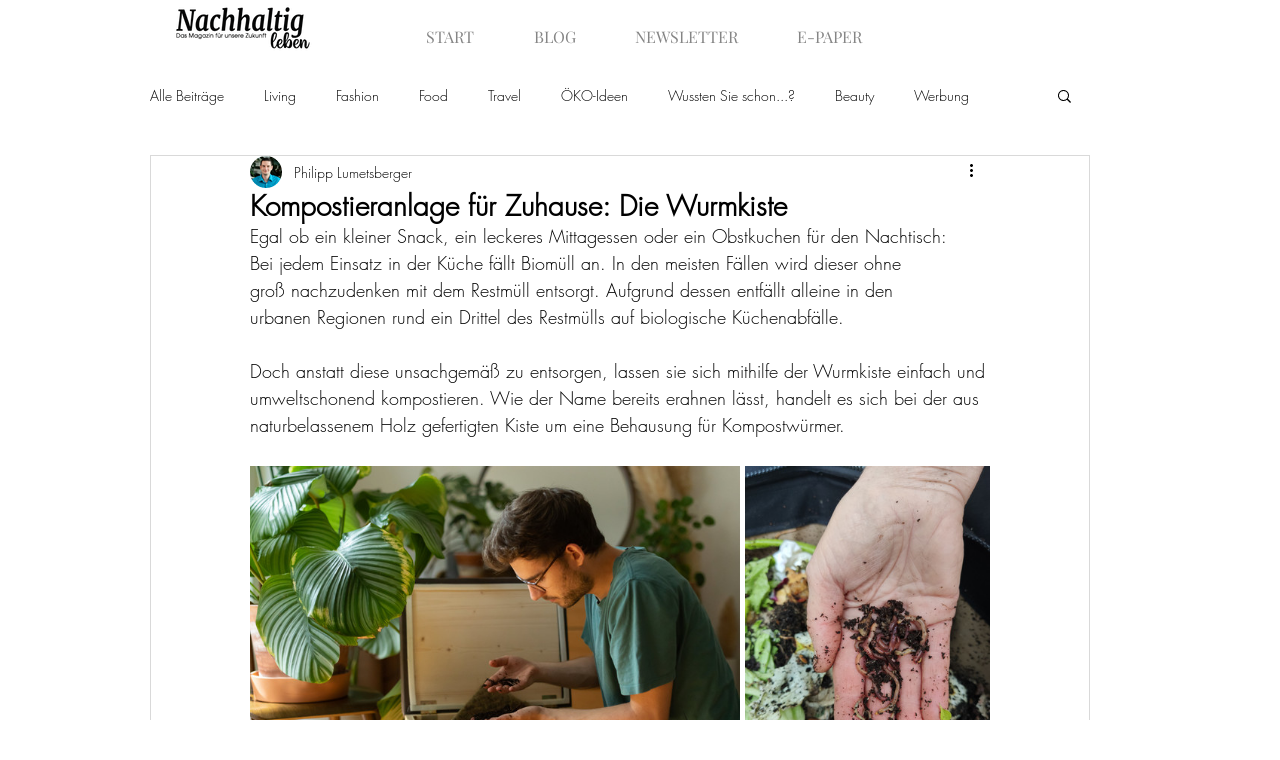

--- FILE ---
content_type: text/css; charset=utf-8
request_url: https://www.nachhaltig-leben-magazin.de/_serverless/pro-gallery-css-v4-server/layoutCss?ver=2&id=5li2m-not-scoped&items=3479_2600_1733%7C3565_3000_4000&container=493_740_433.515625_720&options=gallerySizeType:px%7CenableInfiniteScroll:true%7CtitlePlacement:SHOW_ON_HOVER%7CimageMargin:5%7CisVertical:false%7CgridStyle:0%7CgalleryLayout:1%7CnumberOfImagesPerRow:0%7CgallerySizePx:300%7CcubeType:fill%7CgalleryThumbnailsAlignment:none
body_size: -185
content:
#pro-gallery-5li2m-not-scoped [data-hook="item-container"][data-idx="0"].gallery-item-container{opacity: 1 !important;display: block !important;transition: opacity .2s ease !important;top: 0px !important;left: 0px !important;right: auto !important;height: 327px !important;width: 490px !important;} #pro-gallery-5li2m-not-scoped [data-hook="item-container"][data-idx="0"] .gallery-item-common-info-outer{height: 100% !important;} #pro-gallery-5li2m-not-scoped [data-hook="item-container"][data-idx="0"] .gallery-item-common-info{height: 100% !important;width: 100% !important;} #pro-gallery-5li2m-not-scoped [data-hook="item-container"][data-idx="0"] .gallery-item-wrapper{width: 490px !important;height: 327px !important;margin: 0 !important;} #pro-gallery-5li2m-not-scoped [data-hook="item-container"][data-idx="0"] .gallery-item-content{width: 490px !important;height: 327px !important;margin: 0px 0px !important;opacity: 1 !important;} #pro-gallery-5li2m-not-scoped [data-hook="item-container"][data-idx="0"] .gallery-item-hover{width: 490px !important;height: 327px !important;opacity: 1 !important;} #pro-gallery-5li2m-not-scoped [data-hook="item-container"][data-idx="0"] .item-hover-flex-container{width: 490px !important;height: 327px !important;margin: 0px 0px !important;opacity: 1 !important;} #pro-gallery-5li2m-not-scoped [data-hook="item-container"][data-idx="0"] .gallery-item-wrapper img{width: 100% !important;height: 100% !important;opacity: 1 !important;} #pro-gallery-5li2m-not-scoped [data-hook="item-container"][data-idx="1"].gallery-item-container{opacity: 1 !important;display: block !important;transition: opacity .2s ease !important;top: 0px !important;left: 495px !important;right: auto !important;height: 327px !important;width: 245px !important;} #pro-gallery-5li2m-not-scoped [data-hook="item-container"][data-idx="1"] .gallery-item-common-info-outer{height: 100% !important;} #pro-gallery-5li2m-not-scoped [data-hook="item-container"][data-idx="1"] .gallery-item-common-info{height: 100% !important;width: 100% !important;} #pro-gallery-5li2m-not-scoped [data-hook="item-container"][data-idx="1"] .gallery-item-wrapper{width: 245px !important;height: 327px !important;margin: 0 !important;} #pro-gallery-5li2m-not-scoped [data-hook="item-container"][data-idx="1"] .gallery-item-content{width: 245px !important;height: 327px !important;margin: 0px 0px !important;opacity: 1 !important;} #pro-gallery-5li2m-not-scoped [data-hook="item-container"][data-idx="1"] .gallery-item-hover{width: 245px !important;height: 327px !important;opacity: 1 !important;} #pro-gallery-5li2m-not-scoped [data-hook="item-container"][data-idx="1"] .item-hover-flex-container{width: 245px !important;height: 327px !important;margin: 0px 0px !important;opacity: 1 !important;} #pro-gallery-5li2m-not-scoped [data-hook="item-container"][data-idx="1"] .gallery-item-wrapper img{width: 100% !important;height: 100% !important;opacity: 1 !important;} #pro-gallery-5li2m-not-scoped .pro-gallery-prerender{height:326.6734189369596px !important;}#pro-gallery-5li2m-not-scoped {height:326.6734189369596px !important; width:740px !important;}#pro-gallery-5li2m-not-scoped .pro-gallery-margin-container {height:326.6734189369596px !important;}#pro-gallery-5li2m-not-scoped .pro-gallery {height:326.6734189369596px !important; width:740px !important;}#pro-gallery-5li2m-not-scoped .pro-gallery-parent-container {height:326.6734189369596px !important; width:745px !important;}

--- FILE ---
content_type: application/javascript
request_url: https://static.parastorage.com/services/communities-blog-ooi/1.3061.0/client-viewer/9784.chunk.min.js
body_size: 30735
content:
(("undefined"!=typeof self?self:this).webpackJsonp__wix_communities_blog_ooi=("undefined"!=typeof self?self:this).webpackJsonp__wix_communities_blog_ooi||[]).push([[9784],{18727:function(t){t.exports=function(t){var e={};function r(n){if(e[n])return e[n].exports;var o=e[n]={i:n,l:!1,exports:{}};return t[n].call(o.exports,o,o.exports,r),o.l=!0,o.exports}return r.m=t,r.c=e,r.d=function(t,e,n){r.o(t,e)||Object.defineProperty(t,e,{enumerable:!0,get:n})},r.r=function(t){"undefined"!=typeof Symbol&&Symbol.toStringTag&&Object.defineProperty(t,Symbol.toStringTag,{value:"Module"}),Object.defineProperty(t,"__esModule",{value:!0})},r.t=function(t,e){if(1&e&&(t=r(t)),8&e)return t;if(4&e&&"object"==typeof t&&t&&t.__esModule)return t;var n=Object.create(null);if(r.r(n),Object.defineProperty(n,"default",{enumerable:!0,value:t}),2&e&&"string"!=typeof t)for(var o in t)r.d(n,o,function(e){return t[e]}.bind(null,o));return n},r.n=function(t){var e=t&&t.__esModule?function(){return t.default}:function(){return t};return r.d(e,"a",e),e},r.o=function(t,e){return Object.prototype.hasOwnProperty.call(t,e)},r.p="",r(r.s=15)}([function(t,e,r){"use strict";var n={JPG:"jpg",JPEG:"jpeg",PNG:"png",WEBP:"webp",WIX_ICO_MP:"wix_ico_mp",WIX_MP:"wix_mp",GIF:"gif",SVG:"svg",UNRECOGNIZED:"unrecognized"},o=[n.JPG,n.JPEG,n.PNG,n.GIF,n.WEBP];t.exports={alignTypes:{CENTER:"center",TOP:"top",TOP_LEFT:"top_left",TOP_RIGHT:"top_right",BOTTOM:"bottom",BOTTOM_LEFT:"bottom_left",BOTTOM_RIGHT:"bottom_right",LEFT:"left",RIGHT:"right"},alignTypesMap:{center:"c",top:"t",top_left:"tl",top_right:"tr",bottom:"b",bottom_left:"bl",bottom_right:"br",left:"l",right:"r"},transformTypes:{FIT:"fit",FILL:"fill",FILL_FOCAL:"fill_focal",CROP:"crop",LEGACY_CROP:"legacy_crop",LEGACY_FILL:"legacy_fill"},fittingTypes:{SCALE_TO_FILL:"fill",SCALE_TO_FIT:"fit",STRETCH:"stretch",ORIGINAL_SIZE:"original_size",TILE:"tile",TILE_HORIZONTAL:"tile_horizontal",TILE_VERTICAL:"tile_vertical",FIT_AND_TILE:"fit_and_tile",LEGACY_STRIP_TILE:"legacy_strip_tile",LEGACY_STRIP_TILE_HORIZONTAL:"legacy_strip_tile_horizontal",LEGACY_STRIP_TILE_VERTICAL:"legacy_strip_tile_vertical",LEGACY_STRIP_SCALE_TO_FILL:"legacy_strip_fill",LEGACY_STRIP_SCALE_TO_FIT:"legacy_strip_fit",LEGACY_STRIP_FIT_AND_TILE:"legacy_strip_fit_and_tile",LEGACY_STRIP_ORIGINAL_SIZE:"legacy_strip_original_size",LEGACY_ORIGINAL_SIZE:"actual_size",LEGACY_FIT_WIDTH:"fitWidth",LEGACY_FIT_HEIGHT:"fitHeight",LEGACY_FULL:"full",LEGACY_BG_FIT_AND_TILE:"legacy_tile",LEGACY_BG_FIT_AND_TILE_HORIZONTAL:"legacy_tile_horizontal",LEGACY_BG_FIT_AND_TILE_VERTICAL:"legacy_tile_vertical",LEGACY_BG_NORMAL:"legacy_normal"},htmlTag:{BG:"bg",IMG:"img",SVG:"svg"},upscaleMethods:{AUTO:"auto",CLASSIC:"classic",SUPER:"super"},upscaleMethodsValues:{classic:1,super:2},defaultUSM:{radius:.66,amount:1,threshold:.01},emptyData:{uri:"",css:{img:{},container:{}},attr:{img:{},container:{}}},imageQuality:{HIGH:"HIGH",MEDIUM:"MEDIUM",LOW:"LOW",TINY:"TINY"},imageFilters:{CONTRAST:"contrast",BRIGHTNESS:"brightness",SATURATION:"saturation",HUE:"hue",BLUR:"blur"},imageScaleDefaults:{HIGH:{size:196e4,quality:90,maxUpscale:1},MEDIUM:{size:36e4,quality:85,maxUpscale:1},LOW:{size:16e4,quality:80,maxUpscale:1.2},TINY:{size:0,quality:80,maxUpscale:1.4}},fileType:n,supportedExtensions:o,webp:{LOSSLESS:"lossless",LOSSY:"lossy",ALPHA:"alpha",ANIMATION:"animation"},SAFE_TRANSFORMED_AREA:25e6,SUPER_UPSCALE_MODELS:[1.5,2,4],MAX_DEVICE_PIXEL_RATIO:2,API_VERSION:"v1"}},function(t,e,r){"use strict";var n=r(2),o=r(0),i=r(4);function s(t){var e=new window.Image;e.onload=function(){var r=i.getFeature("isWEBP");r[t]=e.width>0&&e.height>0,i.setFeature("isWEBP",r)},e.src="data:image/webp;base64,"+{lossy:"UklGRiIAAABXRUJQVlA4IBYAAAAwAQCdASoBAAEADsD+JaQAA3AAAAAA",lossless:"UklGRhoAAABXRUJQVlA4TA0AAAAvAAAAEAcQERGIiP4HAA==",alpha:"UklGRkoAAABXRUJQVlA4WAoAAAAQAAAAAAAAAAAAQUxQSAwAAAARBxAR/Q9ERP8DAABWUDggGAAAABQBAJ0BKgEAAQAAAP4AAA3AAP7mtQAAAA==",animation:"UklGRlIAAABXRUJQVlA4WAoAAAASAAAAAAAAAAAAQU5JTQYAAAD/////AABBTk1GJgAAAAAAAAAAAAAAAAAAAGQAAABWUDhMDQAAAC8AAAAQBxAREYiI/gcA"}[t]}function a(t){var e=[o.fileType.PNG,o.fileType.JPEG,o.fileType.JPG,o.fileType.WIX_ICO_MP,o.fileType.WIX_MP];return n.includes(e,l(t))}function c(t){return n.includes(["webp"],l(t))}function u(t){return/(^https?)|(^data)|(^\/\/)/.test(t)}function l(t){return(/[.]([^.]+)$/.exec(t)&&/[.]([^.]+)$/.exec(t)[1]||"").toLowerCase()}function d(t,e,r,n,i){return i===o.transformTypes.FILL?function(t,e,r,n){return Math.max(r/t,n/e)}(t,e,r,n):i===o.transformTypes.FIT?function(t,e,r,n){return Math.min(r/t,n/e)}(t,e,r,n):1}function p(t,e){var r=m(t,e);return{optimizedScaleFactor:o.imageScaleDefaults[r].maxUpscale,upscaleMethodValue:o.upscaleMethodsValues.classic,forceUSM:!1}}function h(t,e){var r=m(t,e);return{optimizedScaleFactor:o.imageScaleDefaults[r].maxUpscale,upscaleMethodValue:o.upscaleMethodsValues.classic,forceUSM:!1}}function _(t,e,r){return{optimizedScaleFactor:n.last(o.SUPER_UPSCALE_MODELS),upscaleMethodValue:o.upscaleMethodsValues.super,forceUSM:!(o.SUPER_UPSCALE_MODELS.includes(r)||r>n.last(o.SUPER_UPSCALE_MODELS))}}function m(t,e){var r=t*e;return r>o.imageScaleDefaults[o.imageQuality.HIGH].size?o.imageQuality.HIGH:r>o.imageScaleDefaults[o.imageQuality.MEDIUM].size?o.imageQuality.MEDIUM:r>o.imageScaleDefaults[o.imageQuality.LOW].size?o.imageQuality.LOW:o.imageQuality.TINY}function f(t,e){var r=Math.pow(10,e||0);return(t*r/r).toFixed(parseInt(e,10))}t.exports={populateGlobalFeatureSupport:function(){"undefined"!=typeof window&&(s(o.webp.LOSSY),s(o.webp.LOSSLESS),s(o.webp.ALPHA),s(o.webp.ANIMATION),i.setFeature("isObjectFitBrowser","objectFit"in window.document.documentElement.style))},isWEBPBrowserSupport:function(t){var e=i.getFeature("isWEBP"),r=t===o.fileType.JPG&&e[o.webp.LOSSY],n=t===o.fileType.PNG&&e[o.webp.LOSSLESS],s=t===o.fileType.PNG&&e[o.webp.ALPHA];return r||n&&s},isObjectFitBrowserSupport:function(){return i.getFeature("isObjectFitBrowser")},isImageTransformApplicable:function(t){return a(t)&&!u(t)},isValidRequest:function(t,e,r){return r&&e&&!(!(i=e.id)||!i.trim()||"none"===i.toLowerCase())&&n.includes(o.fittingTypes,t);var i},isImageTypeSupported:a,isExternalUrl:u,isWEBP:c,getFileType:function(t){return function(t){return n.includes(["jpg","jpeg"],l(t))}(t)?o.fileType.JPG:function(t){return n.includes(["png"],l(t))}(t)?o.fileType.PNG:c(t)?o.fileType.WEBP:o.fileType.UNRECOGNIZED},getFileExtension:l,getFileName:function(t,e){var r=/\.([^.]*)$/;if("string"==typeof e&&e.length){var i=["/","\\","?","<",">","|","\u201c",":",'"'].map(encodeURIComponent),s=new RegExp("("+i.concat(["\\.","\\*"]).join("|")+")","g"),a=e,c=e.match(r);return c&&n.includes(o.supportedExtensions,c[1])&&(a=e.replace(r,"")),encodeURIComponent(a).replace(s,"_")}var u=t.match(/\/(.*?)$/);return(u?u[1]:t).replace(r,"")},getAlignedRect:function(t,e,r){var n=void 0,i=void 0;switch(r){case o.alignTypes.CENTER:n=Math.max(0,(t.width-e.width)/2),i=Math.max(0,(t.height-e.height)/2);break;case o.alignTypes.TOP:n=Math.max(0,(t.width-e.width)/2),i=0;break;case o.alignTypes.TOP_LEFT:n=0,i=0;break;case o.alignTypes.TOP_RIGHT:n=Math.max(0,t.width-e.width),i=0;break;case o.alignTypes.BOTTOM:n=Math.max(0,(t.width-e.width)/2),i=Math.max(0,t.height-e.height);break;case o.alignTypes.BOTTOM_LEFT:n=0,i=Math.max(0,t.height-e.height);break;case o.alignTypes.BOTTOM_RIGHT:n=Math.max(0,t.width-e.width),i=Math.max(0,t.height-e.height);break;case o.alignTypes.LEFT:n=0,i=Math.max(0,(t.height-e.height)/2);break;case o.alignTypes.RIGHT:n=Math.max(0,t.width-e.width),i=Math.max(0,(t.height-e.height)/2)}return{x:t.x?t.x+n:n,y:t.y?t.y+i:i,width:Math.min(t.width,e.width),height:Math.min(t.height,e.height)}},getOverlappingRect:function(t,e){var r=Math.max(0,Math.min(t.width,e.x+e.width)-Math.max(0,e.x)),n=Math.max(0,Math.min(t.height,e.y+e.height)-Math.max(0,e.y));return r&&n&&(t.width!==r||t.height!==n)?{x:Math.max(0,e.x),y:Math.max(0,e.y),width:r,height:n}:null},getScaleFactor:d,getTransformData:function(t,e,r,n,i){t=t||r.width,e=e||r.height;var s=function(t){return Math.min(t.pixelAspectRatio||1,o.MAX_DEVICE_PIXEL_RATIO)}(r),a=function(t,e,r,n,i){var s=void 0,a=void 0,c=void 0;if(s=d(t,e,r,n,i),i===o.transformTypes.FILL?(a=r,c=n):i===o.transformTypes.FIT&&(a=t*s,c=e*s),a*c>o.SAFE_TRANSFORMED_AREA){var u=Math.sqrt(o.SAFE_TRANSFORMED_AREA/(a*c));s=d(t,e,a*=u,c*=u,i)}return{scaleFactor:s,width:a,height:c}}(t,e,r.width*s,r.height*s,n),c=a.scaleFactor;return function(t,e,r,n,i,s,a){var c=function(t,e,r,n){return{classic:p,auto:h,super:_}[n](t,e,r)}(t,e,s,i),u=c.optimizedScaleFactor,l=c.upscaleMethodValue,d=c.forceUSM;if(s<=u)return{width:r,height:n,scaleFactor:s,upscaleMethodValue:l,forceUSM:d,cssUpscaleNeeded:!1};var m=void 0,f=void 0;switch(a){case o.transformTypes.FILL:m=r*(u/s),f=n*(u/s);break;case o.transformTypes.FIT:m=t*u,f=e*u}return{width:m,height:f,scaleFactor:u,upscaleMethodValue:l,forceUSM:d,cssUpscaleNeeded:!0}}(t,e,a.width,a.height,i,c,n)},getAlignment:function(t){return o.alignTypesMap[t.alignment]||o.alignTypesMap[o.alignTypes.CENTER]},getPreferredImageQuality:function(t,e){return o.imageScaleDefaults[m(t,e)].quality},getDimension:function(t,e,r,n,o){var i=d(t,e,r,n,o);return{width:Math.round(t*i),height:Math.round(e*i)}},getFocalPoint:function(t){var e=null;return"number"!=typeof t.x||isNaN(t.x)||"number"!=typeof t.y||isNaN(t.y)||(e={x:f(Math.max(0,Math.min(100,t.x))/100,2),y:f(Math.max(0,Math.min(100,t.y))/100,2)}),e},getUpscaleString:function(t){return t&&t.upscaleMethod&&"string"==typeof t.upscaleMethod&&o.upscaleMethods[t.upscaleMethod.toUpperCase()]||o.upscaleMethods.AUTO},roundToFixed:f}},function(t,e,r){"use strict";var n="function"==typeof Symbol&&"symbol"==typeof Symbol.iterator?function(t){return typeof t}:function(t){return t&&"function"==typeof Symbol&&t.constructor===Symbol&&t!==Symbol.prototype?"symbol":typeof t};t.exports={assign:function(){for(var t=arguments[0]||{},e=Array.prototype.slice.call(arguments,1,arguments.length),r=0;r<e.length;r++){var n=e[r];for(var o in n)n.hasOwnProperty(o)&&(t[o]=n[o])}return t},includes:function(t,e){return t.indexOf?t.indexOf(e)>-1:!(!t||"object"!==(void 0===t?"undefined":n(t)))&&Object.keys(t).some((function(r){return t[r]===e}))},last:function(t){return t[t.length-1]},template:function(t){return function(e){var r=t;for(var n in e)e.hasOwnProperty(n)&&(r=r.replace(new RegExp("\\${"+n+"}","g"),e[n]));return r}}}},function(t,e,r){"use strict";var n=r(1),o=r(5),i=r(6);t.exports=function(t,e,r,s){var a=n.getFileType(e.id),c={fileName:n.getFileName(e.id,e.name),fileExtension:n.getFileExtension(e.id),fileType:a,isWEBPSupport:n.isWEBPBrowserSupport(a),fittingType:t,src:{id:e.id,width:e.width,height:e.height,isCropped:!1},focalPoint:{x:e.focalPoint&&e.focalPoint.x,y:e.focalPoint&&e.focalPoint.y},parts:[],quality:0,upscaleMethod:n.getUpscaleString(s),progressive:!0,watermark:"",unsharpMask:{},filters:{}};return n.isImageTransformApplicable(e.id)&&(o.setTransformParts(c,e,r),i.setTransformOptions(c,s)),c}},function(t,e,r){"use strict";var n={isWEBP:{lossless:!1,lossy:!1,alpha:!1,animation:!1},isObjectFitBrowser:!0};t.exports={getFeature:function(t){return n[t]},setFeature:function(t,e){n[t]=e}}},function(t,e,r){"use strict";var n=r(2),o=r(0),i=r(1);function s(t,e){var r=i.getTransformData(t.src.width,t.src.height,e,o.transformTypes.FIT,t.upscaleMethod);return{transformType:o.transformTypes.FILL,width:Math.round(r.width),height:Math.round(r.height),alignment:o.alignTypesMap.center,upscale:r.scaleFactor>1,forceUSM:r.forceUSM,scaleFactor:r.scaleFactor,cssUpscaleNeeded:r.cssUpscaleNeeded,upscaleMethodValue:r.upscaleMethodValue}}function a(t){return{transformType:o.transformTypes.CROP,x:Math.round(t.x),y:Math.round(t.y),width:Math.round(t.width),height:Math.round(t.height),upscale:!1,forceUSM:!1,scaleFactor:1,cssUpscaleNeeded:!1}}t.exports={setTransformParts:function(t,e,r){var c=void 0;switch(e.crop&&(c=i.getOverlappingRect(e,e.crop))&&(t.src.width=c.width,t.src.height=c.height,t.src.cropped=!0,t.parts.push(a(c))),t.fittingType){case o.fittingTypes.SCALE_TO_FIT:case o.fittingTypes.LEGACY_FIT_WIDTH:case o.fittingTypes.LEGACY_FIT_HEIGHT:case o.fittingTypes.LEGACY_FULL:case o.fittingTypes.FIT_AND_TILE:case o.fittingTypes.LEGACY_BG_FIT_AND_TILE:case o.fittingTypes.LEGACY_BG_FIT_AND_TILE_HORIZONTAL:case o.fittingTypes.LEGACY_BG_FIT_AND_TILE_VERTICAL:case o.fittingTypes.LEGACY_BG_NORMAL:t.parts.push(s(t,r));break;case o.fittingTypes.SCALE_TO_FILL:t.parts.push(function(t,e){var r=i.getTransformData(t.src.width,t.src.height,e,o.transformTypes.FILL,t.upscaleMethod),n=i.getFocalPoint(t.focalPoint);return{transformType:n?o.transformTypes.FILL_FOCAL:o.transformTypes.FILL,width:Math.round(r.width),height:Math.round(r.height),alignment:i.getAlignment(e),focalPointX:n&&n.x,focalPointY:n&&n.y,upscale:r.scaleFactor>1,forceUSM:r.forceUSM,scaleFactor:r.scaleFactor,cssUpscaleNeeded:r.cssUpscaleNeeded,upscaleMethodValue:r.upscaleMethodValue}}(t,r));break;case o.fittingTypes.STRETCH:t.parts.push(function(t,e){var r=i.getScaleFactor(t.src.width,t.src.height,e.width,e.height,o.transformTypes.FILL),a=n.assign({},e);return a.width=t.src.width*r,a.height=t.src.height*r,s(t,a)}(t,r));break;case o.fittingTypes.TILE_HORIZONTAL:case o.fittingTypes.TILE_VERTICAL:case o.fittingTypes.TILE:case o.fittingTypes.LEGACY_ORIGINAL_SIZE:case o.fittingTypes.ORIGINAL_SIZE:c=i.getAlignedRect(t.src,r,r.alignment),t.src.isCropped?(n.assign(t.parts[0],c),t.src.width=c.width,t.src.height=c.height):t.parts.push(a(c));break;case o.fittingTypes.LEGACY_STRIP_TILE_HORIZONTAL:case o.fittingTypes.LEGACY_STRIP_TILE_VERTICAL:case o.fittingTypes.LEGACY_STRIP_TILE:case o.fittingTypes.LEGACY_STRIP_ORIGINAL_SIZE:t.parts.push(function(t){return{transformType:o.transformTypes.LEGACY_CROP,width:Math.round(t.width),height:Math.round(t.height),alignment:i.getAlignment(t),upscale:!1,forceUSM:!1,scaleFactor:1,cssUpscaleNeeded:!1}}(r));break;case o.fittingTypes.LEGACY_STRIP_SCALE_TO_FIT:case o.fittingTypes.LEGACY_STRIP_FIT_AND_TILE:t.parts.push(function(t){return{transformType:o.transformTypes.FIT,width:Math.round(t.width),height:Math.round(t.height),upscale:!1,forceUSM:!0,scaleFactor:1,cssUpscaleNeeded:!1}}(r));break;case o.fittingTypes.LEGACY_STRIP_SCALE_TO_FILL:t.parts.push(function(t){return{transformType:o.transformTypes.LEGACY_FILL,width:Math.round(t.width),height:Math.round(t.height),alignment:i.getAlignment(t),upscale:!1,forceUSM:!0,scaleFactor:1,cssUpscaleNeeded:!1}}(r))}}}},function(t,e,r){"use strict";var n=r(2),o=r(0),i=r(1);function s(t,e,r){return!isNaN(t)&&"number"==typeof t&&0!==t&&t>=e&&t<=r}t.exports={setTransformOptions:function(t,e){e=e||{},t.quality=function(t,e){var r=n.last(t.parts),o=i.getPreferredImageQuality(r.width,r.height),s=e.quality&&e.quality>=5&&e.quality<=90?e.quality:o;return parseInt(s,10)}(t,e),t.progressive=function(t){return!1!==t.progressive}(e),t.watermark=function(t){return t.watermark}(e),t.unsharpMask=function(t,e){var r=void 0;return function(t){t=t||{};var e=!isNaN(t.radius)&&"number"==typeof t.radius&&t.radius>=.1&&t.radius<=500,r=!isNaN(t.amount)&&"number"==typeof t.amount&&t.amount>=0&&t.amount<=10,n=!isNaN(t.threshold)&&"number"==typeof t.threshold&&t.threshold>=0&&t.threshold<=255;return e&&r&&n}(e.unsharpMask)?r={radius:e.unsharpMask.radius,amount:e.unsharpMask.amount,threshold:e.unsharpMask.threshold}:function(t){return t=t||{},!isNaN(t.radius)&&"number"==typeof t.radius&&0===t.radius&&!isNaN(t.amount)&&"number"==typeof t.amount&&0===t.amount&&!isNaN(t.threshold)&&"number"==typeof t.threshold&&0===t.threshold}(e.unsharpMask)||function(t){var e=n.last(t.parts);return!(e.scaleFactor>=1)||e.forceUSM}(t)&&(r=o.defaultUSM),r&&(r.radius=i.roundToFixed(r.radius,2),r.amount=i.roundToFixed(r.amount,2),r.threshold=i.roundToFixed(r.threshold,2)),r}(t,e),t.filters=function(t){var e=t.filters||{},r={};return s(e[o.imageFilters.CONTRAST],-100,100)&&(r[o.imageFilters.CONTRAST]=e[o.imageFilters.CONTRAST]),s(e[o.imageFilters.BRIGHTNESS],-100,100)&&(r[o.imageFilters.BRIGHTNESS]=e[o.imageFilters.BRIGHTNESS]),s(e[o.imageFilters.SATURATION],-100,100)&&(r[o.imageFilters.SATURATION]=e[o.imageFilters.SATURATION]),s(e[o.imageFilters.HUE],-180,180)&&(r[o.imageFilters.HUE]=e[o.imageFilters.HUE]),s(e[o.imageFilters.BLUR],0,100)&&(r[o.imageFilters.BLUR]=e[o.imageFilters.BLUR]),r}(e)}}},function(t,e,r){"use strict";var n=r(0),o=r(1),i=r(8),s=r(3);t.exports=function(t,e,r,a,c){var u=n.emptyData.uri;return o.isImageTransformApplicable(e.id)?(c=c||s(t,e,r,a,c),u=i.getImageURI(c)):u=e.id,u}},function(t,e,r){"use strict";var n,o=r(2),i=r(0),s=o.template("fit/w_${width},h_${height}"),a=o.template("fill/w_${width},h_${height},al_${alignment}"),c=o.template("fill/w_${width},h_${height},fp_${focalPointX}_${focalPointY}"),u=o.template("crop/x_${x},y_${y},w_${width},h_${height}"),l=o.template("crop/w_${width},h_${height},al_${alignment}"),d=o.template("fill/w_${width},h_${height},al_${alignment}"),p=o.template(",lg_${upscaleMethodValue}"),h=o.template(",q_${quality}"),_=o.template(",usm_${radius}_${amount}_${threshold}"),m=o.template(",bl"),f=o.template(",wm_${watermark}"),g=((n={})[i.imageFilters.CONTRAST]=o.template(",con_${contrast}"),n[i.imageFilters.BRIGHTNESS]=o.template(",br_${brightness}"),n[i.imageFilters.SATURATION]=o.template(",sat_${saturation}"),n[i.imageFilters.HUE]=o.template(",hue_${hue}"),n[i.imageFilters.BLUR]=o.template(",blur_${blur}"),n);t.exports={getImageURI:function(t){var e=[];t.parts.forEach((function(t){switch(t.transformType){case i.transformTypes.CROP:e.push(u(t));break;case i.transformTypes.LEGACY_CROP:e.push(l(t));break;case i.transformTypes.LEGACY_FILL:var r=d(t);t.upscale&&(r+=p(t)),e.push(r);break;case i.transformTypes.FIT:var n=s(t);t.upscale&&(n+=p(t)),e.push(n);break;case i.transformTypes.FILL:var o=a(t);t.upscale&&(o+=p(t)),e.push(o);break;case i.transformTypes.FILL_FOCAL:var h=c(t);t.upscale&&(h+=p(t)),e.push(h)}}));var r=e.join("/");return(t.fileType===i.fileType.PNG&&t.isWEBPSupport||t.fileType===i.fileType.JPG)&&(r+=h(t)),t.unsharpMask&&(r+=_(t.unsharpMask)),t.progressive||(r+=m(t)),t.watermark&&(r+=f(t)),t.filters&&(r+=Object.keys(t.filters).map((function(e){return g[e](t.filters)})).join("")),t.src.id+"/"+i.API_VERSION+"/"+r+"/"+t.fileName+"."+(t.isWEBPSupport?"webp":t.fileExtension)}}},,,,,,,function(t,e,r){"use strict";var n=r(16),o=r(0);n.populateGlobalFeatureSupport();var i="https://static.wixstatic.com/",s="https://static.wixstatic.com/media/",a=/^media\//i,c="undefined"!=typeof window?window.devicePixelRatio:1;function u(t){return a.test(t)?""+i+t:""+s+t}t.exports={getScaleToFitImageURL:function(t,e,r,i,s,a){return u(n.getData(o.fittingTypes.SCALE_TO_FIT,{id:t,width:e,height:r,name:a&&a.name},{width:i,height:s,htmlTag:n.htmlTag.IMG,alignment:n.alignTypes.CENTER,pixelAspectRatio:c},a).uri)},getScaleToFillImageURL:function(t,e,r,i,s,a){return u(n.getData(o.fittingTypes.SCALE_TO_FILL,{id:t,width:e,height:r,name:a&&a.name,focalPoint:{x:a&&a.focalPoint&&a.focalPoint.x,y:a&&a.focalPoint&&a.focalPoint.y}},{width:i,height:s,htmlTag:n.htmlTag.IMG,alignment:n.alignTypes.CENTER,pixelAspectRatio:c},a).uri)},getCropImageURL:function(t,e,r,i,s,a,l,d,p,h){return u(n.getData(o.fittingTypes.SCALE_TO_FILL,{id:t,width:e,height:r,name:h&&h.name,crop:{x:i,y:s,width:a,height:l}},{width:d,height:p,htmlTag:n.htmlTag.IMG,alignment:n.alignTypes.CENTER,pixelAspectRatio:c},h).uri)}}},function(t,e,r){"use strict";var n=r(0),o=r(1),i=r(7);t.exports={populateGlobalFeatureSupport:o.populateGlobalFeatureSupport,getData:function(t,e,r,s){var a=n.emptyData.uri;return o.isValidRequest(t,e,r)&&(a=i(t,e,r,s)),{uri:a}},fittingTypes:n.fittingTypes,alignTypes:n.alignTypes,htmlTag:n.htmlTag,upscaleMethods:n.upscaleMethods}}])},11682:(t,e,r)=>{"use strict";var n,o=r(88538),i=function(){function t(t,e){if("function"!=typeof t)throw new TypeError("DataLoader must be constructed with a function which accepts Array<key> and returns Promise<Array<value>>, but got: "+t+".");this._batchLoadFn=t,this._maxBatchSize=function(t){var e=!t||!1!==t.batch;if(!e)return 1;var r=t&&t.maxBatchSize;if(void 0===r)return 1/0;if("number"!=typeof r||r<1)throw new TypeError("maxBatchSize must be a positive number: "+r);return r}(e),this._batchScheduleFn=function(t){var e=t&&t.batchScheduleFn;if(void 0===e)return s;if("function"!=typeof e)throw new TypeError("batchScheduleFn must be a function: "+e);return e}(e),this._cacheKeyFn=function(t){var e=t&&t.cacheKeyFn;if(void 0===e)return function(t){return t};if("function"!=typeof e)throw new TypeError("cacheKeyFn must be a function: "+e);return e}(e),this._cacheMap=function(t){var e=!t||!1!==t.cache;if(!e)return null;var r=t&&t.cacheMap;if(void 0===r)return new Map;if(null!==r){var n=["get","set","delete","clear"].filter((function(t){return r&&"function"!=typeof r[t]}));if(0!==n.length)throw new TypeError("Custom cacheMap missing methods: "+n.join(", "))}return r}(e),this._batch=null,this.name=function(t){if(t&&t.name)return t.name;return null}(e)}var e=t.prototype;return e.load=function(t){if(null==t)throw new TypeError("The loader.load() function must be called with a value, but got: "+String(t)+".");var e=function(t){var e=t._batch;if(null!==e&&!e.hasDispatched&&e.keys.length<t._maxBatchSize)return e;var r={hasDispatched:!1,keys:[],callbacks:[]};return t._batch=r,t._batchScheduleFn((function(){!function(t,e){if(e.hasDispatched=!0,0===e.keys.length)return void c(e);var r;try{r=t._batchLoadFn(e.keys)}catch(r){return a(t,e,new TypeError("DataLoader must be constructed with a function which accepts Array<key> and returns Promise<Array<value>>, but the function errored synchronously: "+String(r)+"."))}if(!r||"function"!=typeof r.then)return a(t,e,new TypeError("DataLoader must be constructed with a function which accepts Array<key> and returns Promise<Array<value>>, but the function did not return a Promise: "+String(r)+"."));r.then((function(t){if(!u(t))throw new TypeError("DataLoader must be constructed with a function which accepts Array<key> and returns Promise<Array<value>>, but the function did not return a Promise of an Array: "+String(t)+".");if(t.length!==e.keys.length)throw new TypeError("DataLoader must be constructed with a function which accepts Array<key> and returns Promise<Array<value>>, but the function did not return a Promise of an Array of the same length as the Array of keys.\n\nKeys:\n"+String(e.keys)+"\n\nValues:\n"+String(t));c(e);for(var r=0;r<e.callbacks.length;r++){var n=t[r];n instanceof Error?e.callbacks[r].reject(n):e.callbacks[r].resolve(n)}})).catch((function(r){a(t,e,r)}))}(t,r)})),r}(this),r=this._cacheMap,n=this._cacheKeyFn(t);if(r){var o=r.get(n);if(o){var i=e.cacheHits||(e.cacheHits=[]);return new Promise((function(t){i.push((function(){t(o)}))}))}}e.keys.push(t);var s=new Promise((function(t,r){e.callbacks.push({resolve:t,reject:r})}));return r&&r.set(n,s),s},e.loadMany=function(t){if(!u(t))throw new TypeError("The loader.loadMany() function must be called with Array<key> but got: "+t+".");for(var e=[],r=0;r<t.length;r++)e.push(this.load(t[r]).catch((function(t){return t})));return Promise.all(e)},e.clear=function(t){var e=this._cacheMap;if(e){var r=this._cacheKeyFn(t);e.delete(r)}return this},e.clearAll=function(){var t=this._cacheMap;return t&&t.clear(),this},e.prime=function(t,e){var r=this._cacheMap;if(r){var n,o=this._cacheKeyFn(t);if(void 0===r.get(o))e instanceof Error?(n=Promise.reject(e)).catch((function(){})):n=Promise.resolve(e),r.set(o,n)}return this},t}(),s="object"==typeof o&&"function"==typeof o.nextTick?function(t){n||(n=Promise.resolve()),n.then((function(){o.nextTick(t)}))}:"function"==typeof setImmediate?function(t){setImmediate(t)}:function(t){setTimeout(t)};function a(t,e,r){c(e);for(var n=0;n<e.keys.length;n++)t.clear(e.keys[n]),e.callbacks[n].reject(r)}function c(t){if(t.cacheHits)for(var e=0;e<t.cacheHits.length;e++)t.cacheHits[e]()}function u(t){return"object"==typeof t&&null!==t&&"number"==typeof t.length&&(0===t.length||t.length>0&&Object.prototype.hasOwnProperty.call(t,t.length-1))}t.exports=i},76676:(t,e,r)=>{"use strict";r.d(e,{t:()=>o});var n=r(77072);const o=t=>{const e=t.split(".").pop()?.toLowerCase()||"";return["jpg","png","gif","jpeg","jpe","jfif","bmp","heic","heif","tiff","tif","webp"].includes(e)?n.z.IMAGE:["avi","mpeg","mpg","mpe","mp4","mkv","webm","mov","ogv","vob","m4v","3gp","divx","xvid","mxf","wmv","m1v","flv","m2ts"].includes(e)?n.z.VIDEO:["mp3","wav","flac","m4a","wma","aac","aif","aiff"].includes(e)?n.z.AUDIO:["zip","rar","tar","gz","gzip","jar","7z","fgz","webarchive"].includes(e)?"archive":n.z.DOCUMENT}},61891:(t,e,r)=>{"use strict";r.d(e,{f:()=>n});const n=()=>"undefined"==typeof window},46636:(t,e,r)=>{"use strict";r.d(e,{Z:()=>o,i:()=>n});const n=.8,o=t=>{let e="";return("string"==typeof t&&t.match(/^\d+(\.\d+)?$/)||"number"==typeof t)&&(e="em"),`max(${n}em, ${t}${e})`}},53474:(t,e,r)=>{"use strict";r.d(e,{L:()=>o});var n=r(49738);const o=(t,e)=>"string"==typeof t.url&&t.url?(0,n.r)(t.url,e):"string"==typeof t.anchor?`#viewer-${t.anchor}`:void 0},29094:(t,e,r)=>{"use strict";r.d(e,{m:()=>n});const n=t=>t.toLowerCase().trim().startsWith("data:")},59248:(t,e,r)=>{"use strict";r.d(e,{T:()=>n});const n=t=>/^tel:[0-9-()+#*]+$/.test(t)},24988:(t,e,r)=>{"use strict";r.d(e,{B:()=>E});const n=/[\0-\uD7FF\uE000-\uFFFF]|[\uD800-\uDBFF][\uDC00-\uDFFF]|[\uD800-\uDBFF](?![\uDC00-\uDFFF])|(?:[^\uD800-\uDBFF]|^)[\uDC00-\uDFFF]/,o=/[\0-\x1F\x7F-\x9F]/,i=/[ \xA0\u1680\u2000-\u200A\u2028\u2029\u202F\u205F\u3000]/,s=/[!-#%-\*,-\/:;\?@\[-\]_\{\}\xA1\xA7\xAB\xB6\xB7\xBB\xBF\u037E\u0387\u055A-\u055F\u0589\u058A\u05BE\u05C0\u05C3\u05C6\u05F3\u05F4\u0609\u060A\u060C\u060D\u061B\u061D-\u061F\u066A-\u066D\u06D4\u0700-\u070D\u07F7-\u07F9\u0830-\u083E\u085E\u0964\u0965\u0970\u09FD\u0A76\u0AF0\u0C77\u0C84\u0DF4\u0E4F\u0E5A\u0E5B\u0F04-\u0F12\u0F14\u0F3A-\u0F3D\u0F85\u0FD0-\u0FD4\u0FD9\u0FDA\u104A-\u104F\u10FB\u1360-\u1368\u1400\u166E\u169B\u169C\u16EB-\u16ED\u1735\u1736\u17D4-\u17D6\u17D8-\u17DA\u1800-\u180A\u1944\u1945\u1A1E\u1A1F\u1AA0-\u1AA6\u1AA8-\u1AAD\u1B5A-\u1B60\u1B7D\u1B7E\u1BFC-\u1BFF\u1C3B-\u1C3F\u1C7E\u1C7F\u1CC0-\u1CC7\u1CD3\u2010-\u2027\u2030-\u2043\u2045-\u2051\u2053-\u205E\u207D\u207E\u208D\u208E\u2308-\u230B\u2329\u232A\u2768-\u2775\u27C5\u27C6\u27E6-\u27EF\u2983-\u2998\u29D8-\u29DB\u29FC\u29FD\u2CF9-\u2CFC\u2CFE\u2CFF\u2D70\u2E00-\u2E2E\u2E30-\u2E4F\u2E52-\u2E5D\u3001-\u3003\u3008-\u3011\u3014-\u301F\u3030\u303D\u30A0\u30FB\uA4FE\uA4FF\uA60D-\uA60F\uA673\uA67E\uA6F2-\uA6F7\uA874-\uA877\uA8CE\uA8CF\uA8F8-\uA8FA\uA8FC\uA92E\uA92F\uA95F\uA9C1-\uA9CD\uA9DE\uA9DF\uAA5C-\uAA5F\uAADE\uAADF\uAAF0\uAAF1\uABEB\uFD3E\uFD3F\uFE10-\uFE19\uFE30-\uFE52\uFE54-\uFE61\uFE63\uFE68\uFE6A\uFE6B\uFF01-\uFF03\uFF05-\uFF0A\uFF0C-\uFF0F\uFF1A\uFF1B\uFF1F\uFF20\uFF3B-\uFF3D\uFF3F\uFF5B\uFF5D\uFF5F-\uFF65]|\uD800[\uDD00-\uDD02\uDF9F\uDFD0]|\uD801\uDD6F|\uD802[\uDC57\uDD1F\uDD3F\uDE50-\uDE58\uDE7F\uDEF0-\uDEF6\uDF39-\uDF3F\uDF99-\uDF9C]|\uD803[\uDEAD\uDF55-\uDF59\uDF86-\uDF89]|\uD804[\uDC47-\uDC4D\uDCBB\uDCBC\uDCBE-\uDCC1\uDD40-\uDD43\uDD74\uDD75\uDDC5-\uDDC8\uDDCD\uDDDB\uDDDD-\uDDDF\uDE38-\uDE3D\uDEA9]|\uD805[\uDC4B-\uDC4F\uDC5A\uDC5B\uDC5D\uDCC6\uDDC1-\uDDD7\uDE41-\uDE43\uDE60-\uDE6C\uDEB9\uDF3C-\uDF3E]|\uD806[\uDC3B\uDD44-\uDD46\uDDE2\uDE3F-\uDE46\uDE9A-\uDE9C\uDE9E-\uDEA2\uDF00-\uDF09]|\uD807[\uDC41-\uDC45\uDC70\uDC71\uDEF7\uDEF8\uDF43-\uDF4F\uDFFF]|\uD809[\uDC70-\uDC74]|\uD80B[\uDFF1\uDFF2]|\uD81A[\uDE6E\uDE6F\uDEF5\uDF37-\uDF3B\uDF44]|\uD81B[\uDE97-\uDE9A\uDFE2]|\uD82F\uDC9F|\uD836[\uDE87-\uDE8B]|\uD83A[\uDD5E\uDD5F]/;function a(t){return Array.prototype.slice.call(arguments,1).forEach((function(e){e&&Object.keys(e).forEach((function(r){t[r]=e[r]}))})),t}function c(t){return Object.prototype.toString.call(t)}function u(t){return"[object Function]"===c(t)}function l(t){return t.replace(/[.?*+^$[\]\\(){}|-]/g,"\\$&")}const d={fuzzyLink:!0,fuzzyEmail:!0,fuzzyIP:!1};const p={"http:":{validate:function(t,e,r){const n=t.slice(e);return r.re.http||(r.re.http=new RegExp("^\\/\\/"+r.re.src_auth+r.re.src_host_port_strict+r.re.src_path,"i")),r.re.http.test(n)?n.match(r.re.http)[0].length:0}},"https:":"http:","ftp:":"http:","//":{validate:function(t,e,r){const n=t.slice(e);return r.re.no_http||(r.re.no_http=new RegExp("^"+r.re.src_auth+"(?:localhost|(?:(?:"+r.re.src_domain+")\\.)+"+r.re.src_domain_root+")"+r.re.src_port+r.re.src_host_terminator+r.re.src_path,"i")),r.re.no_http.test(n)?e>=3&&":"===t[e-3]||e>=3&&"/"===t[e-3]?0:n.match(r.re.no_http)[0].length:0}},"mailto:":{validate:function(t,e,r){const n=t.slice(e);return r.re.mailto||(r.re.mailto=new RegExp("^"+r.re.src_email_name+"@"+r.re.src_host_strict,"i")),r.re.mailto.test(n)?n.match(r.re.mailto)[0].length:0}}},h="a[cdefgilmnoqrstuwxz]|b[abdefghijmnorstvwyz]|c[acdfghiklmnoruvwxyz]|d[ejkmoz]|e[cegrstu]|f[ijkmor]|g[abdefghilmnpqrstuwy]|h[kmnrtu]|i[delmnoqrst]|j[emop]|k[eghimnprwyz]|l[abcikrstuvy]|m[acdeghklmnopqrstuvwxyz]|n[acefgilopruz]|om|p[aefghklmnrstwy]|qa|r[eosuw]|s[abcdeghijklmnortuvxyz]|t[cdfghjklmnortvwz]|u[agksyz]|v[aceginu]|w[fs]|y[et]|z[amw]",_="biz|com|edu|gov|net|org|pro|web|xxx|aero|asia|coop|info|museum|name|shop|\u0440\u0444".split("|");function m(t){const e=t.re=function(t){const e={};t=t||{},e.src_Any=n.source,e.src_Cc=o.source,e.src_Z=i.source,e.src_P=s.source,e.src_ZPCc=[e.src_Z,e.src_P,e.src_Cc].join("|"),e.src_ZCc=[e.src_Z,e.src_Cc].join("|");const r="[><\uff5c]";return e.src_pseudo_letter="(?:(?![><\uff5c]|"+e.src_ZPCc+")"+e.src_Any+")",e.src_ip4="(?:(25[0-5]|2[0-4][0-9]|[01]?[0-9][0-9]?)\\.){3}(25[0-5]|2[0-4][0-9]|[01]?[0-9][0-9]?)",e.src_auth="(?:(?:(?!"+e.src_ZCc+"|[@/\\[\\]()]).)+@)?",e.src_port="(?::(?:6(?:[0-4]\\d{3}|5(?:[0-4]\\d{2}|5(?:[0-2]\\d|3[0-5])))|[1-5]?\\d{1,4}))?",e.src_host_terminator="(?=$|[><\uff5c]|"+e.src_ZPCc+")(?!"+(t["---"]?"-(?!--)|":"-|")+"_|:\\d|\\.-|\\.(?!$|"+e.src_ZPCc+"))",e.src_path="(?:[/?#](?:(?!"+e.src_ZCc+"|"+r+"|[()[\\]{}.,\"'?!\\-;]).|\\[(?:(?!"+e.src_ZCc+"|\\]).)*\\]|\\((?:(?!"+e.src_ZCc+"|[)]).)*\\)|\\{(?:(?!"+e.src_ZCc+'|[}]).)*\\}|\\"(?:(?!'+e.src_ZCc+'|["]).)+\\"|\\\'(?:(?!'+e.src_ZCc+"|[']).)+\\'|\\'(?="+e.src_pseudo_letter+"|[-])|\\.{2,}[a-zA-Z0-9%/&]|\\.(?!"+e.src_ZCc+"|[.]|$)|"+(t["---"]?"\\-(?!--(?:[^-]|$))(?:-*)|":"\\-+|")+",(?!"+e.src_ZCc+"|$)|;(?!"+e.src_ZCc+"|$)|\\!+(?!"+e.src_ZCc+"|[!]|$)|\\?(?!"+e.src_ZCc+"|[?]|$))+|\\/)?",e.src_email_name='[\\-;:&=\\+\\$,\\.a-zA-Z0-9_][\\-;:&=\\+\\$,\\"\\.a-zA-Z0-9_]*',e.src_xn="xn--[a-z0-9\\-]{1,59}",e.src_domain_root="(?:"+e.src_xn+"|"+e.src_pseudo_letter+"{1,63})",e.src_domain="(?:"+e.src_xn+"|(?:"+e.src_pseudo_letter+")|(?:"+e.src_pseudo_letter+"(?:-|"+e.src_pseudo_letter+"){0,61}"+e.src_pseudo_letter+"))",e.src_host="(?:(?:(?:(?:"+e.src_domain+")\\.)*"+e.src_domain+"))",e.tpl_host_fuzzy="(?:"+e.src_ip4+"|(?:(?:(?:"+e.src_domain+")\\.)+(?:%TLDS%)))",e.tpl_host_no_ip_fuzzy="(?:(?:(?:"+e.src_domain+")\\.)+(?:%TLDS%))",e.src_host_strict=e.src_host+e.src_host_terminator,e.tpl_host_fuzzy_strict=e.tpl_host_fuzzy+e.src_host_terminator,e.src_host_port_strict=e.src_host+e.src_port+e.src_host_terminator,e.tpl_host_port_fuzzy_strict=e.tpl_host_fuzzy+e.src_port+e.src_host_terminator,e.tpl_host_port_no_ip_fuzzy_strict=e.tpl_host_no_ip_fuzzy+e.src_port+e.src_host_terminator,e.tpl_host_fuzzy_test="localhost|www\\.|\\.\\d{1,3}\\.|(?:\\.(?:%TLDS%)(?:"+e.src_ZPCc+"|>|$))",e.tpl_email_fuzzy='(^|[><\uff5c]|"|\\(|'+e.src_ZCc+")("+e.src_email_name+"@"+e.tpl_host_fuzzy_strict+")",e.tpl_link_fuzzy="(^|(?![.:/\\-_@])(?:[$+<=>^`|\uff5c]|"+e.src_ZPCc+"))((?![$+<=>^`|\uff5c])"+e.tpl_host_port_fuzzy_strict+e.src_path+")",e.tpl_link_no_ip_fuzzy="(^|(?![.:/\\-_@])(?:[$+<=>^`|\uff5c]|"+e.src_ZPCc+"))((?![$+<=>^`|\uff5c])"+e.tpl_host_port_no_ip_fuzzy_strict+e.src_path+")",e}(t.__opts__),r=t.__tlds__.slice();function a(t){return t.replace("%TLDS%",e.src_tlds)}t.onCompile(),t.__tlds_replaced__||r.push(h),r.push(e.src_xn),e.src_tlds=r.join("|"),e.email_fuzzy=RegExp(a(e.tpl_email_fuzzy),"i"),e.link_fuzzy=RegExp(a(e.tpl_link_fuzzy),"i"),e.link_no_ip_fuzzy=RegExp(a(e.tpl_link_no_ip_fuzzy),"i"),e.host_fuzzy_test=RegExp(a(e.tpl_host_fuzzy_test),"i");const d=[];function p(t,e){throw new Error('(LinkifyIt) Invalid schema "'+t+'": '+e)}t.__compiled__={},Object.keys(t.__schemas__).forEach((function(e){const r=t.__schemas__[e];if(null===r)return;const n={validate:null,link:null};if(t.__compiled__[e]=n,"[object Object]"===c(r))return!function(t){return"[object RegExp]"===c(t)}(r.validate)?u(r.validate)?n.validate=r.validate:p(e,r):n.validate=function(t){return function(e,r){const n=e.slice(r);return t.test(n)?n.match(t)[0].length:0}}(r.validate),void(u(r.normalize)?n.normalize=r.normalize:r.normalize?p(e,r):n.normalize=function(t,e){e.normalize(t)});!function(t){return"[object String]"===c(t)}(r)?p(e,r):d.push(e)})),d.forEach((function(e){t.__compiled__[t.__schemas__[e]]&&(t.__compiled__[e].validate=t.__compiled__[t.__schemas__[e]].validate,t.__compiled__[e].normalize=t.__compiled__[t.__schemas__[e]].normalize)})),t.__compiled__[""]={validate:null,normalize:function(t,e){e.normalize(t)}};const _=Object.keys(t.__compiled__).filter((function(e){return e.length>0&&t.__compiled__[e]})).map(l).join("|");t.re.schema_test=RegExp("(^|(?!_)(?:[><\uff5c]|"+e.src_ZPCc+"))("+_+")","i"),t.re.schema_search=RegExp("(^|(?!_)(?:[><\uff5c]|"+e.src_ZPCc+"))("+_+")","ig"),t.re.schema_at_start=RegExp("^"+t.re.schema_search.source,"i"),t.re.pretest=RegExp("("+t.re.schema_test.source+")|("+t.re.host_fuzzy_test.source+")|@","i"),function(t){t.__index__=-1,t.__text_cache__=""}(t)}function f(t,e){const r=t.__index__,n=t.__last_index__,o=t.__text_cache__.slice(r,n);this.schema=t.__schema__.toLowerCase(),this.index=r+e,this.lastIndex=n+e,this.raw=o,this.text=o,this.url=o}function g(t,e){const r=new f(t,e);return t.__compiled__[r.schema].normalize(r,t),r}function y(t,e){if(!(this instanceof y))return new y(t,e);var r;e||(r=t,Object.keys(r||{}).reduce((function(t,e){return t||d.hasOwnProperty(e)}),!1)&&(e=t,t={})),this.__opts__=a({},d,e),this.__index__=-1,this.__last_index__=-1,this.__schema__="",this.__text_cache__="",this.__schemas__=a({},p,t),this.__compiled__={},this.__tlds__=_,this.__tlds_replaced__=!1,this.re={},m(this)}y.prototype.add=function(t,e){return this.__schemas__[t]=e,m(this),this},y.prototype.set=function(t){return this.__opts__=a(this.__opts__,t),this},y.prototype.test=function(t){if(this.__text_cache__=t,this.__index__=-1,!t.length)return!1;let e,r,n,o,i,s,a,c,u;if(this.re.schema_test.test(t))for(a=this.re.schema_search,a.lastIndex=0;null!==(e=a.exec(t));)if(o=this.testSchemaAt(t,e[2],a.lastIndex),o){this.__schema__=e[2],this.__index__=e.index+e[1].length,this.__last_index__=e.index+e[0].length+o;break}return this.__opts__.fuzzyLink&&this.__compiled__["http:"]&&(c=t.search(this.re.host_fuzzy_test),c>=0&&(this.__index__<0||c<this.__index__)&&null!==(r=t.match(this.__opts__.fuzzyIP?this.re.link_fuzzy:this.re.link_no_ip_fuzzy))&&(i=r.index+r[1].length,(this.__index__<0||i<this.__index__)&&(this.__schema__="",this.__index__=i,this.__last_index__=r.index+r[0].length))),this.__opts__.fuzzyEmail&&this.__compiled__["mailto:"]&&(u=t.indexOf("@"),u>=0&&null!==(n=t.match(this.re.email_fuzzy))&&(i=n.index+n[1].length,s=n.index+n[0].length,(this.__index__<0||i<this.__index__||i===this.__index__&&s>this.__last_index__)&&(this.__schema__="mailto:",this.__index__=i,this.__last_index__=s))),this.__index__>=0},y.prototype.pretest=function(t){return this.re.pretest.test(t)},y.prototype.testSchemaAt=function(t,e,r){return this.__compiled__[e.toLowerCase()]?this.__compiled__[e.toLowerCase()].validate(t,r,this):0},y.prototype.match=function(t){const e=[];let r=0;this.__index__>=0&&this.__text_cache__===t&&(e.push(g(this,r)),r=this.__last_index__);let n=r?t.slice(r):t;for(;this.test(n);)e.push(g(this,r)),n=n.slice(this.__last_index__),r+=this.__last_index__;return e.length?e:null},y.prototype.matchAtStart=function(t){if(this.__text_cache__=t,this.__index__=-1,!t.length)return null;const e=this.re.schema_at_start.exec(t);if(!e)return null;const r=this.testSchemaAt(t,e[2],e[0].length);return r?(this.__schema__=e[2],this.__index__=e.index+e[1].length,this.__last_index__=e.index+e[0].length+r,g(this,0)):null},y.prototype.tlds=function(t,e){return t=Array.isArray(t)?t:[t],e?(this.__tlds__=this.__tlds__.concat(t).sort().filter((function(t,e,r){return t!==r[e-1]})).reverse(),m(this),this):(this.__tlds__=t.slice(),this.__tlds_replaced__=!0,m(this),this)},y.prototype.normalize=function(t){t.schema||(t.url="http://"+t.url),"mailto:"!==t.schema||/^mailto:/i.test(t.url)||(t.url="mailto:"+t.url)},y.prototype.onCompile=function(){};const A=y;A.prototype.onCompile=function(){const t=this.re;t.src_domain="(?:"+t.src_xn+"|(?:"+t.src_pseudo_letter+")|(?:"+t.src_pseudo_letter+"(?:-|_|"+t.src_pseudo_letter+"){0,61}"+t.src_pseudo_letter+"))",t.src_host="(?:(?:(?:(?:"+t.src_domain+")\\.)*"+t.src_domain+"))",t.tpl_host_fuzzy="(?:"+t.src_ip4+"|(?:(?:(?:"+t.src_domain+")\\.)+(?:%TLDS%)))",t.src_host_strict=t.src_host+t.src_host_terminator,t.tpl_host_fuzzy_strict=t.tpl_host_fuzzy+t.src_host_terminator,t.src_host_port_strict=t.src_host+t.src_port+t.src_host_terminator,t.tpl_host_port_fuzzy_strict=t.tpl_host_fuzzy+t.src_port+t.src_host_terminator,t.tpl_email_fuzzy='(^|[><\uff5c]|"|\\(|'+t.src_ZCc+")("+t.src_email_name+"@"+t.tpl_host_fuzzy_strict+")",t.tpl_link_fuzzy="(^|(?![.:/\\-_@])(?:[$+<=>^`|\uff5c]|"+t.src_ZPCc+"))((?![$+<=>^`|\uff5c])"+t.tpl_host_port_fuzzy_strict+t.src_path+")",t.tpl_link_no_ip_fuzzy="(^|(?![.:/\\-_@])(?:[$+<=>^`|\uff5c]|"+t.src_ZPCc+"))((?![$+<=>^`|\uff5c])"+t.tpl_host_port_no_ip_fuzzy_strict+t.src_path+")"};const E=new A},50050:(t,e,r)=>{"use strict";r.d(e,{T:()=>i});var n=r(59248),o=r(24988);const i=t=>{if((0,n.T)(t))return t;if(t.startsWith("mailto:")){const[e,...r]=t.substring(7).split("?"),n=r.join("?");return`mailto:${e}${n?`?${new URLSearchParams(n).toString()}`:""}`}const[e,r]=t.split("#"),i=e&&o.B.match(e)&&o.B.match(e)?.[0]?.url;return null!==i?r?`${i}#${r}`:i:void 0}},77072:(t,e,r)=>{"use strict";r.d(e,{O:()=>o,z:()=>n});var n=(t=>(t.AUDIO="music",t.VIDEO="video",t.IMAGE="picture",t.DOCUMENT="document",t))(n||{});const o="/_serverless/ricos-media-services"},52149:(t,e,r)=>{"use strict";r.d(e,{L:()=>i});var n=r(61891);const o={instanceId:"",appDefId:"",metaSiteId:"",uid:"",siteOwnerId:""};function i(t){if(!t)return o;try{const e=function(t){console.assert(t,"instance is mandatory");const e=t.split(".");return console.assert(e.length>=2,"instance must contain data and signature separated by ."),e.reduce(((t,e)=>e.length>t.length?e:t),"")}(t),r=(0,n.f)()?global.Buffer.from(e,"base64").toString("utf8"):atob(e),i=JSON.parse(r);return i.data?{...o,...JSON.parse(i.data).instance}:{...o,...i}}catch(t){return o}}},19093:(t,e,r)=>{"use strict";r.d(e,{W:()=>o});var n=r(60751);const o=(t,e)=>{const o=n.useMemo((()=>{let e;return()=>e||(e=r.e(7623).then(r.bind(r,88689)).then((e=>e.createClient({auth:{getAuthHeaders:()=>({headers:{Authorization:t}})}}))),e)}),[t]);return e?{getWixClientPromise:e}:{getWixClientPromise:o}}},78105:(t,e,r)=>{"use strict";function n(t){return console.error("Not handled value",t),new Error("Unreachable code reached")}r.d(e,{H:()=>n})},5896:(t,e,r)=>{"use strict";r.d(e,{R:()=>n});const n=(t,e)=>`${e.replace(/\/+$/,"")}${t}`},49738:(t,e,r)=>{"use strict";r.d(e,{r:()=>a});var n=r(29094),o=r(50050),i=r(5896),s=r(41946);const a=(t,e)=>"string"!=typeof t||(0,n.m)(t)?void 0:(0,s.r)(t)?(0,i.R)(t,e||""):(0,o.T)(t)},41946:(t,e,r)=>{"use strict";r.d(e,{r:()=>n});const n=t=>!!t&&"/"===t[0]&&"/"!==t[1]},50012:(t,e,r)=>{"use strict";r.d(e,{Py:()=>u,Yy:()=>a,Zr:()=>l,_t:()=>c,bc:()=>d,md:()=>i,wF:()=>s});var n=r(54728),o=r(81340);const i=25,s=350,a=Object.freeze({editor:{size:"content",alignment:"center"},viewer:{sizes:{desktop:"original",mobile:"original"}}}),c={containerData:{width:{size:n.Np.CONTENT},alignment:n.n8.CENTER,textWrap:!0}},u={insert:`${o.A.GIF}.insert`,replace:`${o.A.GIF}.replace`},l={alignment:`${o.A.GIF}.alignment`,size:`${o.A.GIF}.size`},d="data:image/webp;base64, [base64]/9viAAAAAAAAAAAAAAAA="},11084:(t,e,r)=>{"use strict";r.d(e,{D:()=>n});const n="wix-draft-plugin-giphy"},31259:(t,e,r)=>{"use strict";r.d(e,{GY:()=>d,Ij:()=>c,R0:()=>a,ZG:()=>l,_t:()=>s,iW:()=>u,zY:()=>i});var n=r(87573),o=r(81340);const i=Object.freeze({config:{alignment:"center",size:"content",showTitle:!0,showDescription:!0}}),s=Object.freeze({containerData:{alignment:n.n8.CENTER,width:{size:n.Np.CONTENT},textWrap:!0}}),a="image-editor",c="IMAGE.settings",u="IMAGE.imageEditor",l="IMAGE.imageEditor.colorPicker",d={size:`${o.A.IMAGE}.size`,alignment:`${o.A.IMAGE}.alignment`}},48166:(t,e,r)=>{"use strict";r.d(e,{V:()=>n});const n="wix-draft-plugin-image"},53805:(t,e,r)=>{"use strict";r.d(e,{MK:()=>s,Mt:()=>c,Su:()=>n,XU:()=>a,mF:()=>o,xe:()=>i});const n="text-button-link",o="web-link",i="anchor-link",s="display-as-link-preview-button",a="remove-link-button",c="scroll-to-anchor-button"},17054:(t,e,r)=>{"use strict";r.d(e,{z:()=>n});const n={config:{linkTypes:{anchor:!0}}}},63095:(t,e,r)=>{"use strict";r.d(e,{y:()=>n});const n="LINK"},85714:(t,e,r)=>{"use strict";r.d(e,{h:()=>n,y:()=>o});const n="wix-rich-content-text-color",o="wix-rich-content-text-highlight"},95855:(t,e,r)=>{"use strict";r.d(e,{Y:()=>o});const n={getVideoUrl:t=>`https://video.wixstatic.com/${t.pathname}`,getThumbnailUrl:t=>t.pathname.startsWith("media/")?`https://static.wixstatic.com/${t.pathname}`:`https://static.wixstatic.com/media/${t.pathname}`},o={editor:{toolbar:{hidden:[]},...n},viewer:{...n}}},81996:(t,e,r)=>{"use strict";r.d(e,{G:()=>o,p:()=>n});const n="wix-draft-plugin-video",o={video:"video",youTube:"youTube"}},73920:(t,e,r)=>{"use strict";r.d(e,{F:()=>a,G:()=>c});var n=r(40022),o=r(81340);const i=[n.XN,n.A4,n.c7,o.A.IMAGE,o.A.VIDEO,o.A.GALLERY,o.A.DIVIDER,o.A.HTML,o.A.EMBED,o.A.FILE,o.A.GIF,o.A.AUDIO,o.A.POLL,o.A.BUTTON,o.A.ORDERED_LIST,o.A.BULLETED_LIST,o.A.LIST_ITEM,o.A.LINK_PREVIEW,o.A.APP_EMBED,o.A.CODE_BLOCK,o.A.BLOCKQUOTE,o.A.TABLE,o.A.TABLE_CELL,o.A.LAYOUT,o.A.LAYOUT_CELL,o.A.COLLAPSIBLE_LIST,o.A.COLLAPSIBLE_ITEM_BODY],s=[[o.A.LAYOUT,o.A.LAYOUT]],a=t=>i.includes(t),c=(t,e,r)=>!(t&&e||r===o.A.LIST_ITEM)||s.some((([r,n])=>r===t&&n===e))},2873:(t,e,r)=>{"use strict";r.d(e,{o:()=>s});var n=r(90717),o=r(81340),i=r(77063);const s=(0,n.L3)((t=>Array.isArray(t)?{id:"root",type:o.A.UNRECOGNIZED,nodes:t}:t),(0,i.N)((t=>Array.isArray(t.nodes)?t.nodes:[])))},40022:(t,e,r)=>{"use strict";r.d(e,{$I:()=>w,A4:()=>bt,Cq:()=>I,Cs:()=>X,D8:()=>d,DL:()=>p,Db:()=>a,Dr:()=>y,Dv:()=>B,E7:()=>nt,EI:()=>Ft,EK:()=>L,EQ:()=>Nt,EU:()=>g,Ed:()=>tt,FB:()=>Tt,Fl:()=>G,Gj:()=>V,IY:()=>x,Ib:()=>Ot,JW:()=>rt,Ld:()=>ct,N:()=>k,NJ:()=>H,Nl:()=>u,Np:()=>J,OG:()=>wt,Of:()=>F,Q2:()=>o,QQ:()=>$,Qv:()=>Et,RG:()=>Q,Rm:()=>N,Rx:()=>R,SB:()=>Dt,SJ:()=>z,Sk:()=>xt,UA:()=>Ct,UH:()=>Bt,Uu:()=>at,V5:()=>T,Vd:()=>l,Vz:()=>s,W$:()=>et,W5:()=>M,WI:()=>vt,Wj:()=>Lt,XN:()=>_t,XU:()=>v,Yn:()=>A,Zd:()=>gt,Zk:()=>i,_S:()=>st,_U:()=>U,_b:()=>q,c7:()=>Rt,dB:()=>Ut,dk:()=>E,es:()=>j,fC:()=>Gt,fG:()=>ut,fe:()=>St,gg:()=>f,hj:()=>b,iZ:()=>D,ig:()=>Mt,jA:()=>K,jo:()=>yt,ju:()=>W,jy:()=>C,kq:()=>c,ls:()=>Pt,m5:()=>m,n6:()=>_,nY:()=>ft,nk:()=>h,op:()=>pt,pE:()=>P,qf:()=>mt,ql:()=>ht,qq:()=>Y,qu:()=>lt,r9:()=>ot,s4:()=>kt,sM:()=>It,uD:()=>Z,vT:()=>S,xb:()=>At,y1:()=>O,zj:()=>it,zm:()=>dt});var n=r(81340);const o=Object.freeze({ONE:"header-one",TWO:"header-two",THREE:"header-three",FOUR:"header-four",FIVE:"header-five",SIX:"header-six",PARAGRAPH:"unstyled"}),i="wrap",s="nowrap",a="unstyled",c="blockquote",u="ordered-list-item",l="unordered-list-item",d="wix-draft-plugin-link-button",p="wix-draft-plugin-action-button",h="code-block",_="wix-draft-plugin-divider",m="wix-draft-plugin-emoji",f="wix-draft-plugin-file-upload",g="wix-draft-plugin-gallery",y="wix-draft-plugin-giphy",A="wix-draft-plugin-hashtag",E="wix-draft-plugin-html",T="wix-draft-plugin-image",v="IMAGE",I="wix-rich-content-plugin-indent",L="line-spacing",C="wix-rich-content-plugin-headings",F="wix-rich-content-plugin-spoiler",S="wix-rich-content-plugin-collapsible-list",O="LINK",w="wix-draft-plugin-link-preview",D="mention",b="wix-rich-content-text-color",R="wix-draft-plugin-vertical-embed",x="wix-draft-plugin-vertical-embed",P="wix-draft-plugin-video",M="ricos-audio",N="VIDEO-EMBED",k="wix-draft-plugin-poll",U="wix-rich-content-plugin-table",B="ANCHOR",G="EMBED",z="EXTERNAL",$="ricos-collapsible-list",j="ricos-action-button",V="ricos-divider",W="ricos-file",H="ricos-gallery",Y="ricos-giphy",Z="ricos-html",q="ricos-image",K="ricos-caption",J="ricos-indent",Q="ricos-line-spacing",X="ricos-link-button",tt="ricos-link-preview",et="ricos-poll",rt="ricos-table",nt="ricos-text-color",ot="ricos-text-highlight",it="ricos-vertical-embed",st="ricos-video",at="ricos-anchor",ct="ricos-link",ut="ricos-mention",lt="ricos-font-size",dt="ricos-layout",pt="ricos-layout-cell",ht=n.A.DIVIDER,_t="FIGURE",mt=n.A.IMAGE,ft=n.A.CAPTION,gt=n.A.GALLERY,yt=n.A.FILE,At=n.A.GIF,Et=n.A.VIDEO,Tt=n.A.AUDIO,vt=n.A.LINK_PREVIEW,It=n.A.EMBED,Lt=n.A.POLL,Ct=n.A.APP_EMBED,Ft=n.A.COLLAPSIBLE_LIST,St=n.A.COLLAPSIBLE_ITEM,Ot=n.A.COLLAPSIBLE_ITEM_TITLE,wt=n.A.COLLAPSIBLE_ITEM_BODY,Dt=n.A.HTML,bt="LINK_BUTTON",Rt="ACTION_BUTTON",xt=n.A.CODE_BLOCK,Pt=n.A.TABLE,Mt=n.A.TABLE_ROW,Nt=n.A.TABLE_CELL,kt="TABLE_HEADER_CELL",Ut=n.A.LAYOUT,Bt=n.A.LAYOUT_CELL,Gt={[n.A.BUTTON]:"buttonData",[n.A.DIVIDER]:"dividerData",[n.A.FILE]:"fileData",[n.A.GALLERY]:"galleryData",[n.A.GIF]:"gifData",[n.A.HTML]:"htmlData",[n.A.IMAGE]:"imageData",[n.A.CAPTION]:"captionData",[n.A.COLLAPSIBLE_LIST]:"collapsibleListData",[n.A.LINK_PREVIEW]:"linkPreviewData",[n.A.APP_EMBED]:"appEmbedData",[n.A.VIDEO]:"videoData",[n.A.POLL]:"pollData",[n.A.TABLE]:"tableData",[n.A.TABLE_CELL]:"tableCellData",[n.A.PARAGRAPH]:"paragraphData",[n.A.LIST_ITEM]:"paragraphData",[n.A.HEADING]:"headingData",[n.A.CODE_BLOCK]:"codeBlockData",[n.A.BLOCKQUOTE]:"paragraphData",[n.A.EMBED]:"embedData",[n.A.EXTERNAL]:"externalData",[n.A.AUDIO]:"audioData",[n.A.TEXT]:"textData",[n.A.BULLETED_LIST]:"bulletedListData",[n.A.ORDERED_LIST]:"orderedListData",[n.A.COLLAPSIBLE_ITEM]:void 0,[n.A.COLLAPSIBLE_ITEM_TITLE]:void 0,[n.A.COLLAPSIBLE_ITEM_BODY]:void 0,[n.A.TABLE_ROW]:void 0,[n.A.UNRECOGNIZED]:void 0,[n.A.MAP]:void 0,[n.A.LAYOUT]:void 0,[n.A.LAYOUT_CELL]:"layoutCellData"}},77063:(t,e,r)=>{"use strict";r.d(e,{N:()=>c});var n=r(76473),o=r(90717),i=r(82192),s=r(3013),a=r(30781);const c=t=>e=>{class r{constructor(t,e){this.traversal=t,this.tree=e}filter(t){return new r(this.traversal.composePrism(a.My.fromPredicate(t)),this.tree)}map(t){return new r(this.traversal.composeLens(new a.J2(t,(()=>t=>t))),this.tree)}chain(t){return(0,o.Fs)(this.get(),n.Tj(t))}get(){return(0,o.Fs)(this.traversal.asFold().getAll(this.tree),n.Tj((0,i.aN)(Boolean)),n.oE)}}const c=s.jh(e,(e=>[e,t(e)]));return new r((0,a.Un)(s.B2)(),c)}},85639:(t,e,r)=>{"use strict";r.d(e,{Uo:()=>h,jJ:()=>d,sh:()=>m,or:()=>_});var n=r(76473);const o={concat:(t,e)=>t&&e,empty:!0},i={concat:(t,e)=>t||e,empty:!1};var s=r(28759),a=r(90717),c=r(33867),u=r(82192),l=r(99415);const d=(t,e,r)=>{const o=s.CA(l.$1()),i=l.KO(o)(s.kb(e));return(0,a.Fs)(i((0,a.Fs)(r,n.Tj((r=>(0,a.Fs)(t,s.aN(r[0],(()=>e)),s.Tj(r[1])))))),s.AU(a.D_,a.D_))},p=t=>e=>r=>(0,a.Fs)(e,n.ap(n.of(r)),(0,c.KO)(t)),h=p(o),_=p(i),m=t=>e=>(0,a.Fs)(t.exec(e),u.k$)},43866:(t,e,r)=>{"use strict";r.d(e,{A:()=>c});var n=r(16252),o=r(48708);const i=t=>t.split(".").map((t=>{const e=parseInt(t,10);return n.isNaN(e)?0:e})).slice(0,3),s=(t,e)=>{const r=i(t),n=i(e);return r.map(((t,e)=>Math.sign(t-n[e]))).find((t=>0!==t))||0},a={"<":(t,e)=>s(t,e)<0,">":(t,e)=>s(t,e)>0,"=":(t,e)=>0===s(t,e),"<=":(t,e)=>s(t,e)<=0,">=":(t,e)=>s(t,e)>=0};var c={lessThan:(t,e)=>s(t,e)<0,greaterThan:(t,e)=>s(t,e)>0,equal:(t,e)=>0===s(t,e),compare:s,currentVersion:o.c,evaluate:(t,e)=>{const[,r,n]=/([<>=]{0,2})(.*)/gm.exec(e);return a[r||"="](t,n)}}},59743:(t,e,r)=>{"use strict";r.d(e,{Q:()=>a,iB:()=>o,n_:()=>i,qj:()=>s});var n=r(60751);const o=n.createContext({locale:"en",localeContent:"en",experiments:{},isMobile:!1,t:t=>t,languageDir:"ltr",theme:{},portal:null,debugMode:[],platform:"macOs",content:null,jsdomMode:!1,environment:"liveSite",tabIndex:0,lastInteraction:null}),i=({children:t,isMobile:e,locale:r,localeContent:i,experiments:s,languageDir:a,theme:c,t:u,portal:l,debugMode:d=[],jsdomMode:p=!1,platform:h="macOs",content:_=null,environment:m="liveSite",tabIndex:f=0,lastInteraction:g=null})=>n.createElement(o.Provider,{value:{t:u,locale:r,localeContent:i,isMobile:e,experiments:s??{},languageDir:a,theme:c,portal:l??null,debugMode:d,jsdomMode:p,platform:h,content:_,environment:m,tabIndex:f,lastInteraction:g}},t);function s(t){return e=>n.createElement(o.Consumer,null,(r=>n.createElement(t,{...e,ricosContext:r})))}const a=({children:t})=>n.createElement(o.Consumer,null,(e=>t(e)))},7095:(t,e,r)=>{"use strict";r.d(e,{F5:()=>i,SR:()=>o,mb:()=>s});var n=r(60751);const o=n.createContext(null),i=({zIndexService:t,children:e})=>n.createElement(o.Provider,{value:t},e);function s(t){return e=>n.createElement(o.Consumer,null,(r=>n.createElement(t,{...e,zIndexService:r})))}},56993:(t,e,r)=>{"use strict";r.d(e,{P:()=>n});var n=(t=>(t.PX="PX",t.EM="EM",t.UNRECOGNIZED="UNRECOGNIZED",t))(n||{})},8803:(t,e,r)=>{"use strict";r.d(e,{FU:()=>s,IH:()=>i,lO:()=>a,nT:()=>n,qG:()=>o});var n=(t=>(t.CREATOR="CREATOR",t.VOTERS="VOTERS",t.EVERYONE="EVERYONE",t.UNRECOGNIZED="UNRECOGNIZED",t))(n||{}),o=(t=>(t.SITE_MEMBERS="SITE_MEMBERS",t.ALL="ALL",t.UNRECOGNIZED="UNRECOGNIZED",t))(o||{}),i=(t=>(t.LIST="LIST",t.GRID="GRID",t.UNRECOGNIZED="UNRECOGNIZED",t))(i||{}),s=(t=>(t.LTR="LTR",t.RTL="RTL",t.UNRECOGNIZED="UNRECOGNIZED",t))(s||{}),a=(t=>(t.COLOR="COLOR",t.IMAGE="IMAGE",t.GRADIENT="GRADIENT",t.UNRECOGNIZED="UNRECOGNIZED",t))(a||{})},28893:(t,e,r)=>{"use strict";r.d(e,{X:()=>n});var n=(t=>(t.NULL_VALUE="NULL_VALUE",t.UNRECOGNIZED="UNRECOGNIZED",t))(n||{})},54728:(t,e,r)=>{"use strict";r.d(e,{AS:()=>C,DD:()=>m,DN:()=>g,FM:()=>c,FU:()=>I,IH:()=>v,KG:()=>y,LP:()=>f,Mu:()=>p,Np:()=>i,Nq:()=>s,Q3:()=>h,Vh:()=>n,_2:()=>A,aO:()=>d,fX:()=>a,lO:()=>L,n8:()=>o,nT:()=>E,p4:()=>_,pn:()=>l,qG:()=>T,yy:()=>u});const n={SELF:"SELF",BLANK:"BLANK",PARENT:"PARENT",TOP:"TOP"},o={CENTER:"CENTER",LEFT:"LEFT",RIGHT:"RIGHT"},i={CONTENT:"CONTENT",SMALL:"SMALL",ORIGINAL:"ORIGINAL",FULL_WIDTH:"FULL_WIDTH"},s={START:"START",END:"END",TOP:"TOP"},a={SQUARE:"SQUARE",RECTANGLE:"RECTANGLE"},c={FILL:"FILL",FIT:"FIT"},u={IMAGE:"IMAGE",PRODUCT_INFO:"PRODUCT_INFO"},l={CONTAINED:"CONTAINED",FRAMELESS:"FRAMELESS"},d={START:"START",CENTER:"CENTER",END:"END"},p={LINK:"LINK",ACTION:"ACTION"},h={MEDIUM:"MEDIUM",SMALL:"SMALL",LARGE:"LARGE"},_={COLLAGE:"COLLAGE",MASONRY:"MASONRY",GRID:"GRID",THUMBNAIL:"THUMBNAIL",SLIDER:"SLIDER",SLIDESHOW:"SLIDESHOW",PANORAMA:"PANORAMA",COLUMN:"COLUMN",MAGIC:"MAGIC",FULLSIZE:"FULLSIZE"},m={ROWS:"ROWS",COLUMNS:"COLUMNS"},f={FILL:"FILL",FIT:"FIT"},g={TOP:"TOP",RIGHT:"RIGHT",BOTTOM:"BOTTOM",LEFT:"LEFT",NONE:"NONE"},y={NORMAL:"NORMAL",STICKER:"STICKER"},A={HTML:"HTML",ADSENSE:"ADSENSE",AI:"AI"},E={CREATOR:"CREATOR",VOTERS:"VOTERS",EVERYONE:"EVERYONE"},T={SITE_MEMBERS:"SITE_MEMBERS",ALL:"ALL"},v={LIST:"LIST",GRID:"GRID"},I={LTR:"LTR",RTL:"RTL"},L={COLOR:"COLOR",IMAGE:"IMAGE",GRADIENT:"GRADIENT"},C={PARAGRAPH:"PARAGRAPH",TEXT:"TEXT",HEADING:"HEADING",BULLETED_LIST:"BULLETED_LIST",ORDERED_LIST:"ORDERED_LIST",LIST_ITEM:"LIST_ITEM",BLOCKQUOTE:"BLOCKQUOTE",CODE_BLOCK:"CODE_BLOCK",VIDEO:"VIDEO",DIVIDER:"DIVIDER",FILE:"FILE",GALLERY:"GALLERY",GIF:"GIF",HTML:"HTML",IMAGE:"IMAGE",LINK_PREVIEW:"LINK_PREVIEW",POLL:"POLL",APP_EMBED:"APP_EMBED",BUTTON:"BUTTON",COLLAPSIBLE_LIST:"COLLAPSIBLE_LIST",COLLAPSIBLE_ITEM:"COLLAPSIBLE_ITEM",COLLAPSIBLE_ITEM_TITLE:"COLLAPSIBLE_ITEM_TITLE",COLLAPSIBLE_ITEM_BODY:"COLLAPSIBLE_ITEM_BODY",TABLE:"TABLE",EMBED:"EMBED",TABLE_CELL:"TABLE_CELL",TABLE_ROW:"TABLE_ROW",EXTERNAL:"EXTERNAL",AUDIO:"AUDIO",CAPTION:"CAPTION",LAYOUT:"LAYOUT",LAYOUT_CELL:"LAYOUT_CELL",UNRECOGNIZED:"UNRECOGNIZED",MAP:"MAP"}},48708:(t,e,r)=>{"use strict";r.d(e,{c:()=>n});const n="10.154.0"},3882:(t,e,r)=>{"use strict";r.d(e,{I:()=>g});var n=r(81340);class o{constructor(){this.type=n.g.UNRECOGNIZED}getDecoration(){return{}}fromCustomStyle(t){return new o}toCustomStyle(){return{}}overrideWith(t){return t}}class i{constructor(t){this.type=n.g.BOLD,this.customStyle=t}static of(t){if(t.type!==n.g.BOLD)throw new TypeError(`invalid decoration initializer ${t}`);return new i({fontWeight:t.fontWeightValue})}getDecoration(){return{type:this.type,fontWeightValue:(t=this.customStyle.fontWeight,"bold"===t?700:"normal"===t?400:parseInt(t,10))};var t}static fromCustomStyle(t){return new i(t)}fromCustomStyle(t){return i.fromCustomStyle(t)}toCustomStyle(){return this.customStyle}overrideWith(t){if(!(t instanceof i||t instanceof o))throw new TypeError(`invalid merge decoration ${t}`);const e={...this.customStyle,...t.toCustomStyle()};return new i(e)}}var s=r(16252);class a{constructor(t){this.type=n.g.COLOR,this.customStyle=t}static of(t){if(t.type!==n.g.COLOR)throw new TypeError(`invalid decoration initializer ${t}`);const{foreground:e,background:r}=t.colorData||{},o=s.pickBy({color:e,backgroundColor:r});return new a(o)}getDecoration(){return{type:this.type,colorData:{...this.customStyle.color&&{foreground:this.customStyle.color},...this.customStyle.backgroundColor&&{background:this.customStyle.backgroundColor}}}}static fromCustomStyle(t){return new a(t)}fromCustomStyle(t){return a.fromCustomStyle(t)}toCustomStyle(){return this.customStyle}overrideWith(t){if(!(t instanceof a||t instanceof o))throw new TypeError(`invalid merge decoration ${t}`);const e={...this.customStyle,...t.toCustomStyle()};return new a(e)}}var c=r(56993);class u{constructor(t){this.type=n.g.FONT_SIZE,this.customStyle=t}static of(t){if(t.type!==n.g.FONT_SIZE)throw new TypeError(`invalid decoration initializer ${t}`);const e=t.fontSizeData?.value,r=t.fontSizeData?.unit?.toLocaleLowerCase();return new u(e?{fontSize:`${e}${r}`}:{})}getDecoration(){return{type:this.type,fontSizeData:{value:parseInt(this.customStyle.fontSize),unit:c.P.PX}}}static fromCustomStyle(t){return new u(t)}fromCustomStyle(t){return u.fromCustomStyle(t)}toCustomStyle(){return this.customStyle}overrideWith(t){if(!(t instanceof u||t instanceof o))throw new TypeError(`invalid merge decoration ${t}`);const e={...this.customStyle,...t.toCustomStyle()};return new u(e)}}class l{constructor(t){this.type=n.g.ITALIC,this.customStyle=t}static of(t){if(t.type!==n.g.ITALIC)throw new TypeError(`invalid decoration initializer ${t}`);return new l(t.italicData?{fontStyle:"italic"}:{})}getDecoration(){return{type:this.type,italicData:this.customStyle.fontStyle?.includes("italic")}}static fromCustomStyle(t){return new l(t)}fromCustomStyle(t){return l.fromCustomStyle(t)}toCustomStyle(){return this.customStyle}overrideWith(t){if(!(t instanceof l||t instanceof o))throw new TypeError(`invalid merge decoration ${t}`);const e={...this.customStyle,...t.toCustomStyle()};return new l(e)}}var d=r(76473),p=r(28759),h=r(90717),_=r(99415);const m=(t,e,r)=>{const n=p.CA(_.$1()),o=_.KO(n)(p.kb(e));return(0,h.Fs)(o((0,h.Fs)(r,d.Tj((r=>(0,h.Fs)(t,p.aN(r[0],(()=>e)),p.Tj(r[1])))))),p.AU(h.D_,h.D_))},f=class t{constructor(t){this.decorations=t}static of(e){const r=(e||[]).map(t.toTextDecoration);return new t(r)}static fromCustomStyle(e){const{color:r,backgroundColor:n,...o}=e,i={color:r??"",backgroundColor:n??""},s=Object.entries(o).map((([t,e])=>({[t]:e}))).concat([i]).map(t.styleToDecoration);return new t(s)}static styleToDecoration(e){return m(e,t.empty,[[t=>!!t.fontWeight,t=>i.fromCustomStyle(t)],[t=>!!t.fontSize,t=>u.fromCustomStyle(t)],[t=>!!t.fontStyle,t=>l.fromCustomStyle(t)],[t=>!!t.color||!!t.backgroundColor,t=>a.fromCustomStyle(t)]])}static toTextDecoration(e){return m(e,t.empty,[[t=>t.type===n.g.BOLD,t=>i.of(t)],[t=>t.type===n.g.ITALIC,t=>l.of(t)],[t=>t.type===n.g.FONT_SIZE,t=>u.of(t)],[t=>t.type===n.g.COLOR,t=>a.of(t)]])}toDecorationArray(){return this.decorations.filter((t=>t.type!==n.g.UNRECOGNIZED)).map((t=>t.getDecoration()))}byType(e){return this.decorations.find((t=>t.type===e))||t.empty}toCustomStyle(){return this.decorations.reduce(((t,e)=>({...t,...e.toCustomStyle()})),{})}overrideWith(e){const r=e.map(t.toTextDecoration).map((t=>this.byType(t.type).overrideWith(t))),n=r.map((t=>t.type)),o=this.decorations.filter((t=>!n.includes(t.type))).concat(r);return new t(o)}};f.empty=new o;let g=f},61247:(t,e,r)=>{"use strict";r.d(e,{C:()=>o});const n=class t{constructor(e){this.getNodeStyle=()=>this.nodeStyle,this.toCustomStyle=()=>({paddingBottom:this.nodeStyle.paddingBottom,paddingTop:this.nodeStyle.paddingTop}),this.overrideWith=(e={})=>t.of({...this.nodeStyle,...e}),this.nodeStyle=e}static of(e){return new t(e||{})}};n.fromCustomStyle=t=>{const{paddingBottom:e,paddingTop:r}=t,o={paddingBottom:e,paddingTop:r};return n.of(o)};let o=n},87804:(t,e,r)=>{"use strict";r.d(e,{$:()=>i});var n=r(16252);const o=class t{constructor(e){this.getTextStyle=()=>this.textStyle,this.toCustomStyle=()=>({lineHeight:this.textStyle.lineHeight}),this.overrideWith=e=>t.of({...this.textStyle,...e}),this.textStyle=this.preprocess(e)}preprocess(t){let e=t.lineHeight;return e&&!Number(e)&&(e.includes("px")||e.includes("em"))&&(e=e.slice(0,e.length-2)),n.pickBy({...t,lineHeight:e})}static of(e){return new t(e||{})}};o.fromCustomStyle=t=>{const{lineHeight:e}=t,r={lineHeight:e};return o.of(r)};let i=o},18157:(t,e,r)=>{"use strict";r.d(e,{y:()=>T});var n=r(76473),o=r(90717),i=r(69376),s=r(55011),a=r(14561),c=r(3882),u=r(61247),l=r(87804),d=r(16252),p=r(637);class h{constructor(t,e){this.key=t,this.customStyle=e}getKey(){return this.key}toCustomStyle(){return this.customStyle}overrideWith(t){if("empty"!==t.key&&this.key!==t.key)throw new Error(`Different keys, ${this.key} doesn't equal to ${t.key}`);return new h(this.key,{...this.customStyle,...t.customStyle})}}const _=["h1","h2","h3","h4","h5","h6","p","quote","codeBlock"],m=class t{constructor(t){this.customStyles=t}static of(e){const r=Object.entries(e).map((([t,e])=>new h(t,e)));return new t(r)}static fromTheme(e){const r=e.customStyles||{},{colors:n}=(0,p.A)(e.palette,e.paletteConfig),{textColor:o,bgColor:i}=n||{};if(n?.textColor||n?.bgColor){const e=_.reduce(((t,e)=>({...t,[e]:{color:o,backgroundColor:i}})),{});return t.of(e).overrideWith(t.of(r))}return t.of(r)}toCustomStyles(){return this.customStyles.reduce(((t,e)=>{const r=e.toCustomStyle();return{...t,...d.isEmpty(r)?{}:{[e.getKey()]:r}}}),{})}byKey(e){return this.customStyles.find((t=>t.getKey()===e))||t.empty}overrideWith(e){const r=_.reduce(((t,e)=>({...t,[e]:{}})),{}),n=t.of(r).customStyles.map((t=>t.overrideWith(this.byKey(t.getKey())).overrideWith(e.byKey(t.getKey()))));return new t(n)}};m.empty=new class extends h{constructor(){super("empty",{})}overrideWith(t){return t}};let f=m;const g={headerOne:"h1",headerTwo:"h2",headerThree:"h3",headerFour:"h4",headerFive:"h5",headerSix:"h6",paragraph:"p",blockquote:"quote",codeBlock:"codeBlock"},y=(0,o.Fs)(g,Object.entries,n.Tj(s.wg),a.P),A=(0,o.L3)((t=>i.$r(t)),n.Tj(s.wu((t=>({...c.I.of(t?.decorations).toCustomStyle(),...u.C.of(t?.nodeStyle).toCustomStyle(),...l.$.of({lineHeight:t?.lineHeight}).toCustomStyle()})),(t=>g[t]))),(t=>(0,a.P)(t))),E=(0,o.L3)(Object.entries,n.Tj(s.wu((t=>({decorations:c.I.fromCustomStyle(t).toDecorationArray(),nodeStyle:u.C.fromCustomStyle(t).getNodeStyle(),lineHeight:l.$.fromCustomStyle(t).getTextStyle().lineHeight})),(t=>y[t]))),a.P,JSON.stringify,JSON.parse);class T{constructor(t){this.theme=t}static fromTheme(t){return new T(t||{})}static fromDocumentStyle(t){const e=A(t);return new T({customStyles:e})}toTheme(){return this.theme}toDocumentStyle(){return E(f.fromTheme(this.theme).toCustomStyles())}}},38475:(t,e,r)=>{"use strict";r.d(e,{L:()=>l,j:()=>u});var n=r(16252),o=r(18157),i=r(12152),s=r(637),a=r(29840),c=r(6162);const u=(t,e)=>{const r=o.y.fromDocumentStyle(e).toTheme(),u=n.merge({},t,r),{palette:l,paletteConfig:d,typography:p,customStyles:h,nativeStyle:_}=u,{paletteVarsObject:m}=(0,s.A)(l,d),f={...m,...(0,a.A)(p),...(0,i.A)({customStyles:h,nativeStyle:_}),...{"breakout-normal-padding-start":t?.breakout?.normalPadding.start??"0","breakout-normal-padding-end":t?.breakout?.normalPadding.end??"0","breakout-full-width-padding-start":t?.breakout?.fullWidthPadding?.start??"0","breakout-full-width-padding-end":t?.breakout?.fullWidthPadding?.end??"0"}};return(0,c.buildCssVarsObj)(f)},l=t=>{const{palette:e,paletteConfig:r,settingsStyles:n,customStyles:o={}}=t,{paletteVarsObject:a}=(0,s.A)(e,{settingsActionColor:r?.settingsActionColor}),u=(0,i.A)({customStyles:{staticToolbar:o?.staticToolbar},settingsStyles:n});return(0,c.buildCssVarsObj)({settingsActionColor:a.settingsActionColor,settingsActionColorTuple:a.settingsActionColorTuple,...u})}},12152:(t,e,r)=>{"use strict";r.d(e,{A:()=>s});var n=r(16252);function o(t){return{...n.mapValues(t,(t=>"object"==typeof t&&null!==t?o(t):t)),...void 0!==t.fontSize&&void 0===t.lineHeight?{lineHeight:1.5}:{}}}function i(t,e="",r="-"){const n={};return function t(o,i=""){for(const[s,a]of Object.entries(o)){const o=i?`${i}${r}${s}`:s;"object"==typeof a?t(a,o):n[`${e?e+"-":""}${o}`]=a}}(t),n}var s=({customStyles:t={},settingsStyles:e={},nativeStyle:r={}})=>n.merge({},i(o(t),"custom"),i(e,"settings"),i(r,"native"))},637:(t,e,r)=>{"use strict";r.d(e,{A:()=>d});var n={darkTheme:{textColor:"#000000",bgColor:"#FFFFFF",actionColor:"#15E0FB"}},o=r(16252);const i={BG_COLOR:11,DISABLED_COLOR:13,TEXT_COLOR_LOW:14,TEXT_COLOR:15,ACTION_COLOR:18},s=(t,e)=>((t,e)=>t[e<=5?e-1:e-6])(t,e).value;var a=r(6162);const c=t=>"object"==typeof t&&"type"in t&&"rgb"===t.type,u=(t,e)=>{const{contentBgColor:r=!1,focusActionColor:n,settingsActionColor:o}=e||{},i=c(t),{textColor:s,bgColor:u,actionColor:l,fallbackColor:d=(i?"0, 0, 0":"#000000"),disabledColor:p,textColorLow:h,textOnActionColor:_}=t,m=(f={textColor:s,actionColor:l,backgroundColor:u,fallbackColor:d,disabledColor:p,textColorLow:h,settingsActionColor:o,focusActionColor:n,textOnActionColor:_},Object.keys(f).reduce(((t,e)=>{const r=f[e];if(void 0!==r){const n=(0,a.canTransformToHex)(r)&&i?(0,a.toRgbTuple)((0,a.toHexFormat)(r)):void 0,o=void 0!==n?n:r;t[e]=i?(0,a.toCssRgb)(o):o,t[`${e}Tuple`]=i?o:(0,a.toRgbTuple)(o)}return t}),{}));var f;const g=r&&void 0!==u?i?(0,a.toCssRgb)(u):u:void 0,y=i?`rgb(${d})`:(0,a.adaptForeground)(l,d),A=i?d:(0,a.toRgbTuple)((0,a.adaptForeground)(l,d));return{...m,...y&&{actionColorFallback:y},...A&&{actionColorFallbackTuple:A},...g&&{bgColorContainer:g}}},l=t=>"string"==typeof t?t in n?n[t]:(console.error(`Palette ${t} is unknown. Supported themes: ${n}`),{}):Array.isArray(t)?((t=>{if(0===t.length)throw Error("Received empty palette colors array");const e=t.map((t=>t.name)),r=o.difference(Object.values(i).map((t=>`color_${t}`)),e);if(r.length>0){const t=[];throw t.push("Some palette colors were not supplied:",`\n${r}\n`,"Palette array must include the following colors:",Object.entries(i).map((t=>`${t[1]} - ${t[0]}`)).toString().split(",").join("\n"),""),Error(t.join("\n"))}})(t),{actionColor:s(t,i.ACTION_COLOR),bgColor:s(t,i.BG_COLOR),textColor:s(t,i.TEXT_COLOR),disabledColor:s(t,i.DISABLED_COLOR),textColorLow:s(t,i.TEXT_COLOR_LOW)}):t&&((t=>t&&"string"!=typeof t&&!Array.isArray(t)&&(t.actionColor||t.textColor||t.bgColor))(t)||c(t))?t:(console.error("Unrecognized Palette object. Please refer to Ricos Theme Documentation"),{});function d(t,e){if(!t)return{paletteVarsObject:{}};const r=c(t),n=l(t),o=function(t,e){return!!Object.entries(t).length&&Object.entries(t).every((([t,r])=>!(r&&"string"==typeof r&&!e&&!(0,a.canTransformToHex)(r))||(console.error(`Invalid color value '${r}' for ${t}. Please refer to Ricos Theme Documentation`),!1)))}(n,r);if(!o)return{paletteVarsObject:{},colors:n};const i=function(t,e=!1){return Object.entries(t).reduce(((t,[r,n])=>(t[r]=n&&"string"==typeof n&&!e&&(0,a.canTransformToHex)(n)?(0,a.toHexFormat)(n):n,t)),{})}(n,r);return{paletteVarsObject:u(i,e),colors:i}}},29840:(t,e,r)=>{"use strict";r.d(e,{A:()=>o});const n=t=>(t=>Object.entries(t))(t).reduce(((t,e)=>{return{...t,[`font-${e[0].toLowerCase()}`]:(r=e[1],r.value.substr(5,r.value.length-6))};var r}),{});function o(t){if(!t)return{};const{fontFamily:e,wixTypography:r}=t,o=r?n(r):{};return Object.assign(o,e&&{fontFamily:e})}},6162:(t,e,r)=>{"use strict";r.r(e),r.d(e,{adaptForeground:()=>l,anyCssColorToHex:()=>E,buildCssVars:()=>y,buildCssVarsObj:()=>A,canTransformToHex:()=>a,isBright:()=>u,toCssRgb:()=>_,toCssRgbA:()=>h,toDashedKey:()=>m,toHexFormat:()=>s,toRgbTuple:()=>p,toVarStrings:()=>g});const n="#000000",o="#FFFFFF";function i(t,e){const r=t.map(((t,e)=>{if(t.indexOf("%")>-1){const r=parseFloat(t.substr(0,t.length-1))/100;return e<3?Math.round(255*r):r}return parseFloat(t)}));let n=Number(r[0]).toString(16),o=Number(r[1]).toString(16),i=Number(r[2]).toString(16),s=Math.round(255*Number(r[3])).toString(16);return 1===n.length&&(n="0"+n),1===o.length&&(o="0"+o),1===i.length&&(i="0"+i),1===s.length&&(s="0"+s),"#"+n+o+i+(e?s:"")}function s(t){if("transparent"===t)return o+"00";if((t.startsWith("rgb(")||t.startsWith("rgba("))&&t.endsWith(")")){const e=t.replace(/^(rgba\()|^(rgb\()|(\s)|(\))$/g,"").split(",");if(4===e.length)return i(e,!0);if(3===e.length)return i(e);throw Error("[ricos-common] themeUtils.ts: Bad RGB / RGBA value: "+t)}if(!t.startsWith("#"))throw Error(`[ricos-common] themeUtils.ts: Bad Hex (${t}).\n      Ricos color can only accept "transparent" or a HEX formatted color as its value`);return t}function a(t){if("transparent"===t)return!0;if((t.startsWith("rgb(")||t.startsWith("rgba("))&&t.endsWith(")")){const e=t.replace(/^(rgba\()|^(rgb\()|(\s)|(\))$/g,"").split(",");return 4===e.length||3===e.length}return!!t.startsWith("#")}function c(t){const e=t.replace("#","");return(299*parseInt(e.substr(0,2),16)+587*parseInt(e.substr(2,2),16)+114*parseInt(e.substr(4,2),16))/1e3}function u(t){return!!t&&c(t)>150}function l(t,e){if(t)return c(t)<150?t:e||n}function d(t){const e=/^#?([a-f\d]{2})([a-f\d]{2})([a-f\d]{2})([a-f\d]{2})?$/i.exec(t.toLowerCase());if(e)return{r:parseInt(e[1],16),g:parseInt(e[2],16),b:parseInt(e[3],16),a:parseInt(e[4],16)};throw new Error("Bad Hex")}function p(t){if(!t)return;const{r:e,g:r,b:n}=d(t);return`${e}, ${r}, ${n}`}function h(t,e){if(!t)return t;if(/^#([A-Fa-f\d]{2}){1,4}$/.test(t)){const{r,g:n,b:o,a:i}=d(t);return`rgba(${r}, ${n}, ${o}, ${e*(i||1)})`}throw new Error("[ricos-common] themeUtils.ts: Bad Hex")}function _(t){return`rgb(${t})`}const m=t=>t.replace(/([A-Z])/g,((t,e)=>"-"+e.toLowerCase())),f=" ".repeat(4),g=t=>Object.entries(t).filter((t=>!!t[1])).map((t=>{return r=t[0],"--ricos-"+m(r)+": "+(("string"==typeof(e=t[1])?e.split(";")[0]:e)+";\n");var e,r})).join(f),y=(t,...e)=>`\n  ${t?`.${t}`:"*"} {\n    ${e.map(g).join(f).replace(/[\s\t]+$/,"")}\n  }\n`,A=t=>{const e=t=>"--ricos-"+m(t);return Object.entries(t).reduce(((t,[r,n])=>({...t,[e(r)]:n})),{})},E=(t,e)=>{let r=t;return t.startsWith("var(")&&(r=T(t,e)),v(r)?i(r.split(","),!0):I(r)?i(r.split(",")):s(r)},T=(t,e)=>{let r=t,n=0;for(;r.startsWith("var(")&&n++<5;){const t=r.match(/var\((--[^,\s)]+)(?:,\s*([^)]+))?\)/);if(!t)break;const[,n,o]=t;r=getComputedStyle(e).getPropertyValue(n).trim()||o?.trim()||r}return r},v=t=>null!==t.match(/^\d{1,3},\d{1,3},\d{1,3},\d{1,3}$/),I=t=>null!==t.match(/^\d{1,3},\d{1,3},\d{1,3}$/)},35051:(t,e,r)=>{"use strict";r.d(e,{Eg:()=>a,J_:()=>s,VI:()=>i,fd:()=>n,ym:()=>o});const n=t=>/^#(?:[0-9a-f]{3}|[0-9a-f]{4}|[0-9a-f]{6}|[0-9a-f]{8})$/i.test(t),o=(t,e)=>{if(!t)return;const r=Math.round(e/100*255).toString(16).padStart(2,"0").toUpperCase();return`${t?.slice(0,7)}${r}`},i=t=>{if(!t||7===t.length||!n(t))return 100;const e=t.replace("#","").slice(6,8),r=parseInt(e,16);return Math.round(r/255*100)},s=t=>t&&7!==t.length&&n(t)?t.slice(0,7):t,a=t=>{let e=t;"#"===e.slice(0,1)&&(e=e.slice(1)),3!==e.length&&4!==e.length||(e=e.split("").map((t=>t+t)).join(""));const r=parseInt(e.substring(0,2),16),n=parseInt(e.substring(2,4),16),o=parseInt(e.substring(4,6),16),i=e.substring(6,8)??"FF",s=parseInt(i,16);return(299*r+587*n+114*o)/1e3>=128||s<127?"black":"white"}},53611:(t,e,r)=>{"use strict";r.d(e,{F:()=>n});const n=r(60751).createContext({isMobile:!1,experiments:{},languageDir:"ltr"})},26467:(t,e,r)=>{"use strict";r.d(e,{O:()=>n});const n=t=>null!=t},79618:(t,e,r)=>{"use strict";r.d(e,{C4:()=>o,Zd:()=>i,kb:()=>n});const n=t=>`${t?.nofollow?"nofollow ":""}${t?.sponsored?"sponsored ":""}${t?.ugc?"ugc ":""}${t?.noreferrer?"noreferrer":""}`.trim(),o=t=>({nofollow:t?.includes("nofollow"),sponsored:t?.includes("sponsored"),ugc:t?.includes("ugc"),noreferrer:t?.includes("noreferrer")}),i=t=>`noopener noreferrer ${t||""}`.trim()},3622:(t,e,r)=>{"use strict";r.d(e,{f:()=>n});const n=()=>"undefined"==typeof window},64661:(t,e,r)=>{"use strict";r.d(e,{VQ:()=>n,eo:()=>i,ll:()=>s,v7:()=>o});const n="linkViewer",o={embed:"ClickEmbed",upload:"ClickUpload",cancel:"ClickCancel"},i={embed:"ClickEmbedTab",upload:"ClickUploadTab"},s=4},33610:(t,e,r)=>{"use strict";r.d(e,{P:()=>o});var n=r(3622);const o=(t=!1)=>!(0,n.f)()&&(/ricos-debug/i.test(window.location.search)||t)},20611:(t,e,r)=>{"use strict";r.d(e,{A:()=>m,W:()=>f});var n=r(18727);const o="https://static.wixstatic.com",i=300,s=5,a="preload",c=750,u=20,l={small:350,fullWidth:940},d=({file_name:t,width:e,height:r}={},n=i,a=i,c=s,u)=>{if(t){const{width:i,height:s}=((t,e,r,n)=>r>t&&n>e?{width:t,height:e}:{width:r,height:n})(e,r,n,a),l=Math.ceil(s),d=Math.ceil(i),p=_(t);return`${o}/media/${t}/v1/fit/${`w_${d},h_${l},al_c,q_${c}${u?",enc_auto":""}`}/file${p}`}},p=({file_name:t,width:e,height:r}={},n,i=u,s,a)=>{if(t){const u=n||l[s||c],p=Math.min(u,e),h=(d={w:p,h:p*(r/e)},{w:Math.ceil(d.w),h:Math.ceil(d.h)}),m=`w_${h.w},h_${h.h},al_c,q_${i}${a?",enc_auto":""}`;return`${o}/media/${t}/v1/fit/${m}/file${_(t)}`}var d;return""},h=({file_name:t,width:e,height:r}={},o=i,a=i,c=s,u=!1)=>t?n.getScaleToFitImageURL(t,e,r,o,a,{quality:c,...u&&{unsharpMask:{amount:0,radius:0,threshold:0}}}):"",_=t=>{const e=/\.([0-9a-z]+)(?=[?#])|(\.)(?:[\w]+)$/i.exec(t);return e?e[0]:".jpg"},m=(t,e,r={})=>{if("object"==typeof t)if(t.source){if("static"===t.source){if(t.url)return t.url;console.error("must provide src url when using static image source!",t)}else if("custom"===t.source){if(e)return e({file_name:t.file_name});console.error("must provide getImageUrl helper when using custom image source!",t)}}else if(t.file_name){const e=((t,e,r,n,o=a,i,s)=>"preload"===o?d(t,e,r,n,s?.encAutoImageUrls):"quailtyPreload"===o?p(t,e,n,i,s?.encAutoImageUrls):h(t,e,r,n,s?.removeUsm))(t,r.requiredWidth,r.requiredHeight,r.requiredQuality,r.imageType,r.size,{removeUsm:r.removeUsm,encAutoImageUrls:r.encAutoImageUrls});return e}return t};function f(t,e,r){const o=function(t){try{const[,e]=/media\/([^/]+)/.exec(t);return e}catch(e){return t}}(t);try{return n.getScaleToFillImageURL(o,null,null,e,r,{quality:90})}catch(e){return t}}},4102:(t,e,r)=>{"use strict";r.d(e,{X:()=>o});var n=r(16252);function o(t){const e={ricosFeatures:{},wixRicosFeatures:{}};if(!t)return e;const r=function(t){return Object.entries(t).reduce(((t,[e,r])=>{const[,n,o]=e.split("."),i=r.toString().toLowerCase();return t[o]={enabled:""!==i&&"false"!==i,value:r,namespace:n},t}),{})}(n.isFunction(t?.all)?t.all():t);return Object.entries(r).reduce(((t,[e,r])=>("wixRicos"===r?.namespace?t.wixRicosFeatures[e]=r:"ricos"===r?.namespace&&(t.ricosFeatures[e]=r),t)),e)}},56920:(t,e,r)=>{"use strict";r.d(e,{Z7:()=>i,g1:()=>a});var n=r(34195);const o=t=>{const e=new URL("https://www.wixapis.com/ricos/v1/oembeds");return e.searchParams.append("url",(0,n.Lo)(t)),e.searchParams.append("options.maxWidth","980"),e},i=async(t,e)=>(await e(o(t),{method:"GET",headers:{"Content-Type":"application/json"}})).json(),s=["wix","facebook"],a=t=>async e=>{try{return(async(t,e)=>(await fetch(o(t),{method:"GET",headers:{"Content-Type":"application/json",Authorization:e}})).json())(e,t).then((t=>{const{html:e,...r}=t,{provider_name:n}=r;return s.includes((n||"").toLowerCase())?{...r}:{...r,html:e}}))}catch{return new Promise((t=>{setTimeout((()=>t({})),1)}))}}},69689:(t,e,r)=>{"use strict";r.d(e,{v:()=>it,f:()=>st});var n=r(16252),o=r(40022);function i(t){return{evid:47,src:116,endpoint:"rich-editor",params:t}}function s(t){return{evid:51,src:116,endpoint:"rich-editor",params:t}}function a(t){return{evid:25,src:116,endpoint:"rich-editor",params:t}}function c(t){return{evid:2,src:116,endpoint:"rich-editor",params:t}}function u(t){return{evid:50,src:116,endpoint:"rich-editor",params:t}}function l(t){return{evid:9,src:116,endpoint:"rich-editor",params:t}}function d(t){return{evid:13,src:116,endpoint:"rich-editor",params:t}}function p(t){return{evid:3,src:116,endpoint:"rich-editor",params:t}}function h(t){return{evid:46,src:116,endpoint:"rich-editor",params:t}}function _(t){return{evid:5,src:116,endpoint:"rich-editor",params:t}}function m(t){return{evid:16,src:116,endpoint:"rich-editor",params:t}}function f(t){return{evid:4,src:116,endpoint:"rich-editor",params:t}}function g(t){return{evid:33,src:116,endpoint:"rich-editor",params:t}}function y(t){return{evid:8,src:116,endpoint:"rich-editor",params:t}}function A(t){return{evid:15,src:116,endpoint:"rich-editor",params:t}}function E(t){return{evid:55,src:116,endpoint:"rich-editor",params:t}}function T(t){return{evid:6,src:116,endpoint:"rich-editor",params:t}}function v(t){return{evid:14,src:116,endpoint:"rich-editor",params:t}}function I(t){return{evid:11,src:116,endpoint:"rich-editor",params:t}}function L(t){return{evid:17,src:116,endpoint:"rich-editor",params:t}}var C=r(81340);const F={addPluginLink:function(t){return{evid:26,src:116,endpoint:"rich-editor",params:t}},searchForPlugin:function(t){return{evid:35,src:116,endpoint:"rich-editor",params:t}},searchInsideThePlugin:function(t){return{evid:34,src:116,endpoint:"rich-editor",params:t}},pluginTableColumnRowAction:function(t){return{evid:32,src:116,endpoint:"rich-editor",params:t}},tablePluginAddColumnRow:function(t){return{evid:20,src:116,endpoint:"rich-editor",params:t}},tablePluginDeleteColumnRow:function(t){return{evid:21,src:116,endpoint:"rich-editor",params:t}},tablePluginClickOnOptionMenu:function(t){return{evid:22,src:116,endpoint:"rich-editor",params:t}},tablePluginClickActionFromOptionMenu:function(t){return{evid:23,src:116,endpoint:"rich-editor",params:t}},settingsModalOpenedForPlugin:function(t){return{evid:36,src:116,endpoint:"rich-editor",params:t}},settingsModalClosedForPlugin:function(t){return{evid:37,src:116,endpoint:"rich-editor",params:t}}};function S(t){return{evid:59,src:116,endpoint:"",params:t}}const O=t=>({evid:1113,src:76,endpoint:"",params:t}),w=(t,e)=>{if(e){const r={element_id:t||"",url:"undefined"!=typeof window?window.location.href:"",elementGroup:"Ricos",actionName:""};switch(e.type){case C.A.BUTTON:return{...r,elementTitle:e.buttonData?.text||"",details:e.buttonData?.link?.rel?JSON.stringify(e.buttonData.link.rel):"",elementType:C.A.BUTTON,value:e.buttonData?.link?.url||""};case C.A.LINK_PREVIEW:return{...r,elementTitle:e.linkPreviewData?.title||"",details:e.linkPreviewData?.link?.rel?JSON.stringify(e.linkPreviewData.link.rel):"",elementType:C.A.LINK_PREVIEW,value:e.linkPreviewData?.link?.url||""};case C.A.APP_EMBED:return{...r,elementTitle:e.appEmbedData?.name||"",details:e.appEmbedData?.type||"",elementType:C.A.APP_EMBED,value:e.appEmbedData?.url||""};case C.A.TEXT:{const t=e.textData?.decorations?.find((({type:t})=>t===C.g.LINK));if(t)return{...r,elementTitle:e.textData?.text||"",details:t?.linkData?.link?.rel?JSON.stringify(t.linkData.link.rel):"",elementType:C.g.LINK,value:t?.linkData?.link?.url||""};break}default:return}}};var D=r(3622);function b(t){const{bsi:e,metaSiteId:r,visitorId:o,appId:i,instanceId:s,siteOwnerId:a}=t;return n.pickBy({bsi:e,msid:r,_visitorId:o,_appId:i,_instanceId:s,_siteOwnerId:a},n.identity)}class R{constructor({logger:t,webBiLogger:e,genericParams:o,essentials:i={}}){if(t)this.newLoggerConfig={logger:t,genericParams:n.omit(o,"msid")};else if(!(0,D.f)()){const t=Promise.resolve(e||r.e(7212).then(r.bind(r,58992)).then((t=>t.webBiLogger)));this.oldLogger=t.then((t=>(t.default?.default?t.default:t).factory().updateDefaults({...o,...b(i)}).logger()))}}log(t,e){if(this.newLoggerConfig){const r=t(e),{params:n,...o}=r;this.newLoggerConfig.logger.report?.({params:{...this.newLoggerConfig.genericParams,...n},...o})}else this.oldLogger?this.oldLogger.then((r=>r.report(t(e)))):console.error("[RicosBILogger.ts:log] RicosBILogger was not initialized")}logV2(t){const e={evid:101,src:116,endpoint:"rich-editor",params:t};this.newLoggerConfig?this.newLoggerConfig.logger.report?.(e):this.oldLogger?this.oldLogger.then((t=>t.report(e))):console.error("[RicosBILogger.ts:log] RicosBILogger was not initialized")}}const x=(()=>{let t=(new Date).getTime();return"xxxxxxxx-xxxx-4xxx-yxxx-xxxxxxxxxxxx".replace(/[xy]/g,(e=>{const r=(t+16*Math.random())%16|0;return t=Math.floor(t/16),("x"===e?r:3&r|8).toString(16)}))})();function P(t,e,r,n,o,C){const{biCallbacks:D,postId:b,contentId:P,...M}=o,N=b||P||"",k={...M.defaultParams,bsi:M.defaultParams?.bsi||"undefined"!=typeof window&&window.commonConfig?.bsi},U=new R({logger:M.logger,webBiLogger:M.webBiLogger,genericParams:{container:M.consumer||"default",container_id:t,container_platform:M.platform,container_usage:M.usage,post_id:N,rce_session_id:x,msid:e,wixRicosVersion:r,version:n},essentials:k}),B=((t,{postId:e})=>({biLogger:t,onModalAction:({pluginId:e,modalId:r,modalSessionId:n,actionName:o,value:i,actionNumber:s,initialSelection:a,style:c})=>{t.log(S,{action:o,modal_session_id:n,numActions:s-1,actionNumber:s,modal_id:r,plugin_id:e,content_id:"",uuid:"",value:i,initial_selection:a,style:c})},onPluginAdd:(e,r,n,o)=>t.log(c,{plugin_id:e,search_term:void 0,entry_point:r,version:n,content_id:o,entry_type:void 0,plugins_details:void 0,pluginUniqueId:void 0,button_name:void 0,plugin_specification:void 0,editor_engine:void 0}),onPluginAddStep:({entryPoint:e,entryType:r,pluginDetails:n,pluginId:o,step:i,version:s,contentId:a})=>t.log(I,{entry_point:e,entry_type:r,params:void 0,plugin_id:o,pluginUniqueId:n,plugins_details:void 0,step:i,version:s,content_id:a,plugin_specification:void 0}),onPluginAddSuccess:(e,r,n,o,i)=>t.log(T,{plugin_id:e,entry_point:r,entry_type:void 0,params:JSON.stringify(n),plugins_details:void 0,pluginUniqueId:void 0,version:o,content_id:i,plugin_specification:void 0,editor_engine:void 0,is_tiptap:void 0,mediaOrigin:void 0}),onPluginDelete:({pluginId:e,pluginDetails:r,version:n,contentId:o})=>t.log(f,{plugin_id:e,plugins_details:JSON.stringify(r||{}),pluginUniqueId:void 0,version:n,content_id:o,editor_engine:void 0}),onPluginChange:(e,r,n,o)=>t.log(p,{plugin_id:e,plugins_details:JSON.stringify(r),settingSessionId:void 0,button_name:void 0,category:void 0,origin:void 0,type:void 0,value:void 0,pluginUniqueId:void 0,version:n,content_id:o,editor_engine:void 0}),onPublish:(r,n,o,i,s)=>t.log(_,{post_id:r||e,plugins_count:n?JSON.stringify(n):void 0,plugins_details:"",params:void 0,version:i,content_id:s,editor_engine:void 0,is_tiptap:void 0}),onMenuLoad:({menu:e,version:r,contentId:n})=>t.log(L,{menu:e,version:r,content_id:n}),onPluginModalOpened:({entryPoint:e,entryType:r,pluginDetails:n,pluginId:o,version:i,contentId:s,dropdownValue:a,modalSessionId:c})=>t.log(g,{entry_point:e,entry_type:r,plugin_id:o,plugins_details:JSON.stringify(n),version:i,content_id:s,plugin_specification:void 0,editor_engine:void 0,is_tiptap:void 0,dropdown_value:a,modal_session_id:c}),onViewerAction:(e,r,n,o,i)=>{t.log(y,{action_name:r,plugin_id:e,value:n,plugins_details:void 0,pluginUniqueId:void 0,content_id:o,params:void 0,productType:void 0,plugin_specification:void 0});const s=w(o,i);s&&t.log(O,s)},onViewerLoaded:({isPreview:e,url:r,pluginsCount:n,version:o,contentId:i})=>{const s="boolean"==typeof e?e:"string"==typeof e&&"true"===e;t.log(A,{preview:s,postURL:r,version:o,content_id:i,pluginsCount:JSON.stringify(n)})},onOpenEditorSuccess:(e,r,n)=>t.log(l,{toolbarType:r,version:e,content_id:n,editor_engine:void 0,is_tiptap:void 0}),onContentEdited:({version:e,contentId:r})=>t.log(m,{version:e,content_id:r,contact_id:void 0,container_type:void 0,editing_time:void 0,paragraph_count:void 0,word_count:void 0,editor_engine:void 0,is_tiptap:void 0}),onInlineToolbarOpen:({version:e,toolbarType:r,pluginId:n,contentId:o})=>t.log(h,{version:e,content_id:o,toolbarType:r,plugin_id:n}),onToolbarButtonClick:({buttonName:e,category:r,origin:n,pluginDetails:o,pluginId:i,pluginUniqueId:s,type:a,value:c,version:u,contentId:l})=>t.log(p,{button_name:e,category:r,origin:n,pluginUniqueId:s,plugin_id:i,plugins_details:o,type:a,value:c,version:u,content_id:l,settingSessionId:void 0,editor_engine:void 0}),onKeyboardShortcutAction:({buttonName:e,pluginId:r,value:n,version:o,contentId:s})=>t.log(i,{button_name:e,category:void 0,origin:void 0,pluginUniqueId:void 0,plugin_id:r,plugins_details:void 0,type:void 0,value:n,version:o,content_id:s,settingSessionId:void 0}),onMediaUploadStart:(e,r,n,o,i,s)=>{t.log(d,{plugin_id:r,correlationId:e,fileSize:n,mediaType:o,type:void 0,version:i,content_id:s})},onMediaUploadEnd:(e,r,n,o,i,s,a,c,u)=>{t.log(v,{plugin_id:r,correlationId:e,duration:n,fileSize:o,mediaType:i,isSuccess:s,errorReason:a,type:void 0,version:c,content_id:u})},onPluginAction:(e,r)=>{if(r.params){const t=JSON.stringify(r.params);r.params=t}const{contentId:n,...o}=r||{};t.log(F[e],{content_id:n,version:void 0,plugins_details:void 0,...o})},onPluginsPopOverTabSwitch:({pluginId:e,buttonName:r,version:n,contentId:o})=>{t.log(s,{plugin_id:e,button_name:r,content_id:o,version:n,plugins_details:void 0,pluginUniqueId:void 0,settingSessionId:void 0,category:void 0,origin:void 0,value:void 0,type:void 0})},onPluginsPopOverClick:({pluginId:e,buttonName:r,version:n,contentId:o})=>{t.log(u,{plugin_id:e,button_name:r,content_id:o,version:n,plugins_details:void 0,pluginUniqueId:void 0,settingSessionId:void 0,category:void 0,origin:void 0,value:void 0,type:void 0})},onChangePluginSettings:({pluginId:e,actionName:r,value:n,version:o,contentId:i})=>{t.log(a,{plugin_id:e,actionName:r,content_id:i,value:n,version:o,container:void 0,container_id:void 0,container_platform:void 0,entry_point:void 0,entry_type:void 0,layout:void 0,params:n,pluginUniqueId:void 0,plugins_details:void 0})},mediaPluginsDetails:({pluginId:e,creator:r,title:n,track_duration:o,url:i,type:s,version:a,contentId:c})=>{t.log(E,{plugin_id:e,creator:r,title:n,track_duration:o?.toString(),url:i,type:s,version:a,content_id:c,pluginUniqueId:void 0,container:void 0,container_id:void 0,container_platform:void 0,params:void 0})}}))(U,{postId:N});return{biLogger:U,helpers:{onModalAction:t=>{B.onModalAction(t),D?.onModalAction?.(t)},onPluginAdd:(t,e,r,n)=>{B.onPluginAdd(t,e,r,n),D?.onPluginAdd?.(t,e,r,n)},onPluginAddStep:t=>{B.onPluginAddStep(t),D?.onPluginAddStep?.(t)},onPluginAddSuccess:(t,e,r,n,o)=>{B.onPluginAddSuccess(t,e,r,n,o),D?.onPluginAddSuccess?.(t,e,r,n,o)},onPluginDelete:t=>{B.onPluginDelete(t),D?.onPluginDelete?.(t)},onPublish:(t,e,r,n,o)=>{const i=t||b||P;B.onPublish(i,e,r,n,o),D?.onPublish?.(i,e,r,n,o)},onMenuLoad:t=>{B.onMenuLoad(t),D?.onMenuLoad?.(t)},onPluginModalOpened:t=>{B.onPluginModalOpened(t),D?.onPluginModalOpened?.(t)},onViewerAction:(t,e,r,n,o)=>{B.onViewerAction(t,e,r,n,o),D?.onViewerAction?.(t,e,r,n,o)},onViewerLoaded:t=>{B.onViewerLoaded(t),D?.onViewerLoaded?.(t)},onOpenEditorSuccess:(t,e,r)=>{B.onOpenEditorSuccess(t,e,r),D?.onOpenEditorSuccess?.(t,e,r)},onContentEdited:t=>{B.onContentEdited(t),D?.onContentEdited?.(t)},onInlineToolbarOpen:t=>{B.onInlineToolbarOpen(t),D?.onInlineToolbarOpen?.(t)},onToolbarButtonClick:t=>{B.onToolbarButtonClick(t),D?.onToolbarButtonClick?.(t)},onKeyboardShortcutAction:t=>{B.onKeyboardShortcutAction(t),D?.onKeyboardShortcutAction?.(t)},onMediaUploadStart:(t,e,r,n,o,i)=>{B.onMediaUploadStart(t,e,r,n,o,i),D?.onMediaUploadStart?.(t,e,r,n,o,i)},onMediaUploadEnd:(t,e,r,n,o,i,s,a,c)=>{B.onMediaUploadEnd(t,e,r,n,o,i,s,a,c),D?.onMediaUploadEnd?.(t,e,r,n,o,i,s,a,c)},onPluginAction:(t,e)=>{B.onPluginAction(t,e),D?.onPluginAction?.(t,e)},onPluginsPopOverTabSwitch:t=>{B.onPluginsPopOverTabSwitch(t),D?.onPluginsPopOverTabSwitch?.(t)},onPluginsPopOverClick:t=>{B.onPluginsPopOverClick(t),D?.onPluginsPopOverClick?.(t)},onChangePluginSettings:t=>{B.onChangePluginSettings(t),D?.onChangePluginSettings?.(t)},mediaPluginsDetails:t=>{B.mediaPluginsDetails(t),D?.mediaPluginsDetails?.(t)}}}}var M=r(11682),N=r(8803);const k=t=>({id:t.id,title:t.title,createdBy:t.createdBy,count:t.count,anonymousCount:t.anonymousCount,creatorFlag:t.creatorFlag,ownVotes:t.ownVotes,image:{src:{url:t.mediaId}},options:t.options.map(U),settings:{permissions:{view:B(t.settings.resultsVisibility),vote:G(t.settings.voteRole),allowMultipleVotes:t.settings.multipleVotes},showVoters:t.settings.votersDisplay,showVotesCount:t.settings.votesDisplay}}),U=t=>({id:t.id,title:t.title,image:{src:{url:t.mediaId}},count:t.count,anonymousCount:t.anonymousCount,rating:t.rating,latestVoters:t.latestVoters}),B=t=>{switch(t){case"ALWAYS":return N.nT.EVERYONE;case"VOTERS_ONLY":return N.nT.VOTERS;default:return N.nT.CREATOR}},G=t=>{switch(t){case"ALL":return N.qG.ALL;case"SITE_MEMBERS":return N.qG.SITE_MEMBERS;default:return N.qG.UNRECOGNIZED}},z=t=>({title:t.title,mediaId:t.image.src.url,ownVotes:[],options:t.options.map((t=>({title:t.title,mediaId:t.image.src.url}))),settings:{resultsVisibility:j(t.settings.permissions?.view),multipleVotes:!!t.settings.permissions?.allowMultipleVotes,voteRole:V(t.settings.permissions?.vote),votersDisplay:!!t.settings.showVoters,votesDisplay:!!t.settings.showVotesCount}}),$=t=>({id:t.id,title:t.title,mediaId:t.image.src.url,count:t.count,anonymousCount:t.anonymousCount,rating:t.rating,latestVoters:t.latestVoters}),j=t=>"EVERYONE"===t?"ALWAYS":"VOTERS"===t?"VOTERS_ONLY":"ONLY_ME",V=t=>t===N.qG.UNRECOGNIZED||void 0===t?"ALL":t,W="/_serverless/polls-client/v1";class H{constructor(t){this.getWixClientPromise=t,this.fetchPoll=async t=>{try{const e=await this.getWixClientPromise(),r=await e.fetchWithAuth(`${W}/questions/${t}`),n=await r.json();return k(n.question)}catch(t){if(404===t?.response?.status)throw new Error("POLL_NOT_FOUND");throw t}},this.createPoll=async t=>{const e=await this.getWixClientPromise(),r=await e.fetchWithAuth(`${W}/questions`,{method:"POST",body:JSON.stringify({question:z(t)}),headers:{"Content-Type":"application/json"}}),n=await r.json();return k(n.question)},this.updatePoll=async t=>{try{const r=await this.getWixClientPromise(),n=await r.fetchWithAuth(`${W}/questions/${t.id}`,{method:"PATCH",body:JSON.stringify({question:(e=t,{...z(e),options:e.options.map($),id:e.id,createdBy:e.createdBy,count:e.count,anonymousCount:e.anonymousCount,creatorFlag:e.creatorFlag,ownVotes:e.ownVotes})}),headers:{"Content-Type":"application/json"}}),o=await n.json();return k(o.question)}catch(t){if(404===t?.response?.status)throw new Error("POLL_NOT_FOUND");throw t}var e},this.vote=async(t,e)=>{const r=await this.getWixClientPromise(),n=await r.fetchWithAuth(`${W}/questions/${t}/vote`,{method:"POST",body:JSON.stringify({optionId:e}),headers:{"Content-Type":"application/json"}}),o=await n.json();return k(o.question)},this.unvote=async(t,e)=>{const r=await this.getWixClientPromise(),n=await r.fetchWithAuth(`${W}/questions/${t}/unvote`,{method:"POST",body:JSON.stringify({optionId:e}),headers:{"Content-Type":"application/json"}}),o=await n.json();return k(o.question)},this.getVoters=async(t,e,r)=>{const n=`${W}/questions/${t}/options/${e}/voters`,o=new URLSearchParams;Object.entries(r).forEach((([t,e])=>{void 0!==e&&o.set(t,e.toString())}));const i=await this.getWixClientPromise();return await i.fetchWithAuth(`${n}?${o.toString()}`,{method:"GET",headers:{"Content-Type":"application/json"}}).then((t=>t.json()))},this.requestOptions={baseURL:W}}}const Y=new Map;const Z=t=>t?.map?.((t=>({siteMemberId:t._id??void 0,imageUrl:t.profile?.photo?.url??void 0,name:{nick:t.profile?.nickname??void 0}})));function q(t,e){if(!t)return{};const n="undefined"==typeof window?void 0:(()=>{const t=(n=async t=>{const n=await((t,e)=>Promise.all([e(),r.e(2924).then(r.bind(r,95341)).then((t=>t.members))]).then((([e,r])=>e.use(r).queryMembers().in("_id",t).find().then((t=>t.items)).catch((t=>(console.error("[pollsStrategy] fetchMembers failed. error:",t),[]))).then(Z))))(t,e);return t.map((t=>n.find((e=>e.siteMemberId===t))||{siteMemberId:t}))},new M((t=>n(t).then((e=>t.map((t=>e.find((e=>e.siteMemberId===t))||new Error("Member not found")))))),{cacheMap:Y}));var n;return t.loadMany.bind(t)})();return{config:{[o.N]:{pollServiceApi:new H(e),siteToken:t,getSiteMembers:n}}}}var K=r(34195),J=r(52149),Q=r(76676);const X="/_serverless/ricos-media-services";const tt=(t,e)=>({picture:"static.wixstatic.com",video:"video.wixstatic.com",music:"music.wixstatic.com",document:`${e}.usrfiles.com`,archive:`${e}.usrfiles.com`}[t]);function et(t,e){return({id:r,type:n,privacy:o})=>{if("private"!==o&&function(t){return t.includes("/")}(r)){const e=tt((0,Q.t)(n),t);return Promise.resolve(`https://${e}/${r}`)}return function(t){return async e=>{const r=new URLSearchParams({fileId:e}),n=await fetch(`${X}/download-url?${r.toString()}`,{headers:{Authorization:t}});return await n.json()}}(e)(r).then((t=>Array.isArray(t)&&t[0]?.path))}}const rt=t=>`https://video.wixstatic.com/${t.pathname}`,nt=t=>t.pathname.startsWith("media/")?`https://static.wixstatic.com/${t.pathname}`:`https://static.wixstatic.com/media/${t.pathname}`,ot=t=>`https://static.wixstatic.com/${t.id}`;const it=({experiments:t={},plugins:e,instance:r,wixRicosVersion:i,ricosVersion:s,biSettings:a,getWixClientPromise:c,msid:u="",viewer:l=!1,content:d})=>{const p=t=>(0,K.Mt)(t,e),{metaSiteId:h,appDefId:_}=(0,J.L)(r),m=h||u,{ricosFeatures:f,wixRicosFeatures:g}=t,y=p(o.N)&&(!l||l&&(0,K.S_)(d));return n.merge({experiments:f},P(_,m,i,s,a),function(t,e,r,n){return r?{config:{...t(o.pE)&&{[o.pE]:{getVideoUrl:rt,getThumbnailUrl:nt}},...t(o.W5)&&{[o.W5]:{getAudioUrl:ot}},...t(o.gg)&&r&&{[o.gg]:{resolveFileUrl:et(r,e)}}},helpers:{getImageUrl:({file_name:t})=>`https://static.wixstatic.com/media/${t}`}}:{config:{}}}(p,r,m),y&&q(r,c),function(t){const e={};if(t){const r="filesusr";e.iframeSandboxDomain=`https://${t}.${r}.com`}return e}(m),g)},st=t=>({strategies:it(t)})},34195:(t,e,r)=>{"use strict";r.d(e,{Lo:()=>o,Mt:()=>i,S_:()=>a,o$:()=>s});var n=r(40022);const o=t=>t.substring(0,5).includes("http")?t:"http://"+t,i=(t,e)=>!!e?.some((e=>e.type===t)),s=(t,e)=>{let r={};return t?.forEach((t=>{const{type:o,config:i}=t;i&&0!==Object.keys(i).length&&(r={...r,[o]:i}),o===n.Of&&e&&(r[o].onViewerAction=e.onViewerAction)})),{config:r}},a=t=>{if(!t)return!1;const e=t.nodes;return e?.some((t=>[n.N,n.Wj].includes(t.type)))}},52832:(t,e,r)=>{"use strict";r.d(e,{N:()=>u});var n=r(16252);const o={palette:{},paletteConfig:{settingsActionColor:"#000000"},settingsStyles:{buttons:{borderRadius:"0px",textColor:"#FFFFFF"},dividers:{color:"#ededed",height:"12px"},icons:{color:"#000000"},inputs:{borderColor:"#000000",borderRadius:"0px",placeholderColor:"#646464"},text:{color:"#000000",fontFamily:"HelveticaNeue,Helvetica,Arial"},whitebox:{borderRadius:"0px",boxShadow:"0 8px 8px 0 rgba(22, 45, 61, 0.12), 0 3px 24px 0 rgba(22, 45, 61, 0.18)"},colorPaletteSelectedButton:{borderRadius:"0px"},smallButtons:{borderRadius:"0px"},bgColor:{backgroundColor:"rgba(0,0,0,.2)"},disabled:{backgroundColor:"#969696"},hover:{color:"#4D4D4D"}}},i={nativeStyle:{text:{fontFamily:"Madefor",color:"#20303C"},primaryText:{fontWeight:700},bgColor:{backgroundColor:"#F8F9FA"},secondary:{backgroundColor:"#E8ECF0"},whitebox:{borderRadius:"8px"},coverImage:{height:"70px",width:"70px",margin:"8px",border:"1px solid rgba(110, 120, 129, 0.1)"}}},s="#116DFF",a={palette:{actionColor:s,bgColor:"#FFFFFF",textColor:"#000000"},paletteConfig:{focusActionColor:s,settingsActionColor:s},settingsStyles:{buttons:{borderRadius:"18px",textColor:"#FFFFFF"},dividers:{color:"#DFE5EB",height:"12px"},icons:{color:"#333853"},inputs:{borderColor:"#A8CAFF",borderRadius:"6px",placeholderColor:"#868AA5"},text:{color:"#333853",fontFamily:"Madefor"},whitebox:{borderRadius:"8px",boxShadow:"0 8px 8px 0 rgba(22, 45, 61, 0.12), 0 3px 24px 0 rgba(22, 45, 61, 0.18)"},colorPaletteSelectedButton:{borderRadius:"6px"},smallButtons:{borderRadius:"4px"},bgColor:{backgroundColor:"#D6E6FE"},disabled:{backgroundColor:"#0006244d"},hover:{color:"#33385380"}}},c={customStyles:{editor:{addPluginButton:{plusIconColor:s}}}},u=({useWixStyles:t,useNativeStyles:e,...r}={},s=!1)=>{return e?(u=r,n.merge({},i,u||{})):t??s?(t=>n.merge({},a,t||{},c))(r):(t=>n.merge({},t||{},o))(r);var u}},1223:(t,e,r)=>{"use strict";r(18377)},76473:(t,e,r)=>{"use strict";r.d(e,{ap:()=>_,oE:()=>y,JI:()=>v,Tj:()=>h,of:()=>p,Ej:()=>d,hV:()=>E});r(18377),r(95724);var n=r(90717),o=r(42920),i=(r(84502),r(56422));const s=t=>e=>[...e,t],a=s;o.aO;const c=t=>[t];i.yO,i.ue,i.TS,i.RE,i.XK,i.$v,i.d5,i.cs,i.nZ,o.FR,i.d5,i.HV,i.jk,i.T9,i.$X;i.KO;var u=r(72563);r(94446),r(27006);const l=a;const d=t=>t.length;u.$I,u.d5,u.HV;u.SL;u.CX;u.a0,u.Kl;u.Mu;u.Yk,u.t3;const p=c,h=t=>e=>e.map((e=>t(e))),_=t=>m((e=>(0,n.Fs)(t,h(e)))),m=(0,n.XY)(2,((t,e)=>(0,n.Fs)(t,(t=>e=>{const r=[];for(let n=0;n<e.length;n++){const o=t(n,e[n]);for(let t=0;t<o.length;t++)r.push(o[t])}return r})(((t,r)=>e(r,t)))))),f=t=>e=>{const r=[];for(let n=0;n<e.length;n++){const i=t(n,e[n]);o.Ru(i)&&r.push(i.value)}return r},g=t=>f(((e,r)=>t(r))),y=g(n.D_),A=(u.ue,u.yO,u.TS,u.RE),E=(u.o8,u.$v,t=>{const e=T(t);return t=>e(((e,r)=>t(r)))}),T=t=>e=>A(t.of([]),((r,o,i)=>t.ap(t.map(o,(t=>e=>(0,n.Fs)(t,l(e)))),e(r,i)))),v=(u.cs,()=>({concat:(t,e)=>t.concat(e),empty:[]}));u.nZ,u.OZ,u.xo,u._k,u.Si,u.$X,o.FR},23960:(t,e,r)=>{"use strict";function n(t){return(e,r)=>t.chain(e,(e=>t.map(r(e),(()=>e))))}r.d(e,{Mi:()=>n})},28759:(t,e,r)=>{"use strict";r.d(e,{AU:()=>C,sV:()=>v,aN:()=>T,CA:()=>_,kb:()=>c,Tj:()=>m});r(1223),r(18377);var n=r(23960);var o=r(95724),i=r(90717),s=r(35530),a=r(42920);r(94446),r(27006);const c=a.kb,u=a.pG,l=(0,i.XY)(2,((t,e)=>I(t)?t:e(t.right))),d=(t,e)=>(0,i.Fs)(t,m(e)),p=(t,e)=>(0,i.Fs)(t,y(e)),h="Either",_=t=>({concat:(e,r)=>I(r)?e:I(e)?r:u(t.concat(e.right,r.right))}),m=t=>e=>I(e)?e:u(t(e.right)),f={URI:h,map:d},g=((0,i.XY)(2,(0,s.as)(f)),(0,s.Pg)(f),u),y=t=>e=>I(e)?e:I(t)?t:u(e.right(t.right)),A={URI:h,map:d,ap:p,chain:l},E={URI:h,fromEither:i.D_},T=(0,o.aN)(E),v=/^(326|564)7$/.test(r.j)?(0,o.sV)(E):null,I=a.OC,L=(a.FG,(t,e)=>r=>I(r)?t(r.left):e(r.right)),C=L;n.Mi(A);a.FR,a.rb},95724:(t,e,r)=>{"use strict";r.d(e,{aN:()=>a,j_:()=>u,sV:()=>s});var n=r(23960),o=r(90717),i=r(42920);function s(t){return e=>r=>t.fromEither(i.$I(r)?i.kb(e()):i.pG(r.value))}function a(t){return(e,r)=>n=>t.fromEither(e(n)?i.pG(n):i.kb(r(n)))}function c(t){return e=>(0,o.L3)(e,t.fromEither)}function u(t,e){const r=c(t),o=(0,n.Mi)(e);return(t,e)=>o(t,r(e))}},35530:(t,e,r)=>{"use strict";function n(t){return(e,r)=>t.map(e,(()=>r))}function o(t){const e=n(t);return t=>e(t,void 0)}r.d(e,{Pg:()=>o,as:()=>n})},33867:(t,e,r)=>{"use strict";r.d(e,{AU:()=>a,Hw:()=>u,KO:()=>s,s2:()=>c,w3:()=>i});var n=r(42920),o=r(99415);const i=t=>{const e={};for(const r in t)n.zy.call(t,r)&&(e[r]=t[r].empty);return{concat:o.w3(t).concat,empty:e}},s=t=>o.KO(t)(t.empty),a=(o.sF.concat,s),c={concat:o.Tb.concat,empty:!0},u={concat:o.ey.concat,empty:!1};o.Bn.concat,o.pO.concat,o.vH.concat},82192:(t,e,r)=>{"use strict";r.d(e,{$I:()=>ot,AU:()=>at,Tj:()=>D,WL:()=>ct,aN:()=>_,cy:()=>lt,k$:()=>ut,te:()=>pt,uK:()=>dt,zN:()=>h});r(1223),r(18377);var n=r(23960),o=r(95724),i=r(90717),s=r(35530),a=r(42920),c=r(64552),u=r(99415),l=r(94446),d=r(27006);const p=a.dv,h=a.zN;function _(t){return e=>t(e)?h(e):p}const m=t=>"Left"===t._tag?p:h(t.right),f=(t,e)=>(0,i.Fs)(t,D(e)),g=(t,e)=>(0,i.Fs)(t,x(e)),y=(t,e,r)=>(0,i.Fs)(t,N(e,r)),A=t=>{const e=k(t);return(t,r)=>(0,i.Fs)(t,e(r))},E=(t,e,r)=>(0,i.Fs)(t,U(e,r)),T=t=>{const e=J(t);return(t,r)=>(0,i.Fs)(t,e(r))},v=(t,e)=>(0,i.Fs)(t,G(e)),I=(t,e)=>(0,i.Fs)(t,Y(e)),L=(t,e)=>(0,i.Fs)(t,Z(e)),C=(t,e)=>(0,i.Fs)(t,$(e)),F=(t,e)=>(0,i.Fs)(t,q(e)),S=(t,e)=>(0,i.Fs)(t,K(e)),O="Option",w=t=>({concat:(e,r)=>ot(e)?r:ot(r)?e:h(t.concat(e.value,r.value)),empty:p}),D=t=>e=>ot(e)?p:h(t(e.value)),b={URI:O,map:f},R=((0,i.XY)(2,(0,s.as)(b)),(0,s.Pg)(b),h),x=t=>e=>ot(e)||ot(t)?p:h(e.value(t.value)),P=(0,i.XY)(2,((t,e)=>ot(t)?p:e(t.value))),M={URI:O,map:f,ap:g,chain:P},N=(t,e)=>r=>ot(r)?t:e(t,r.value),k=t=>e=>r=>ot(r)?t.empty:e(r.value),U=(t,e)=>r=>ot(r)?t:e(r.value,t),B=(0,i.XY)(2,((t,e)=>ot(t)?e():t)),G=B,z=()=>p,$=t=>e=>ot(e)?p:h(t(e)),j=P(i.D_),V=(0,l.Ci)(p,p),W=t=>ot(t)?V:(0,l.Ci)((t=>"Right"===t._tag?p:h(t.left))(t.value),m(t.value)),H={URI:O,compact:j,separate:W},Y=t=>e=>ot(e)?p:t(e.value)?e:p,Z=t=>e=>ot(e)?p:t(e.value),q=t=>e=>(0,l.Ci)(I(e,(0,c.AU)(t)),I(e,t)),K=t=>(0,i.L3)(D(t),W),J=t=>e=>r=>ot(r)?t.of(p):t.map(e(r.value),h),Q=t=>e=>ot(e)?t.of(p):t.map(e.value,h),X={URI:O,map:f,reduce:y,foldMap:A,reduceRight:E,traverse:T,sequence:Q},tt=(0,d.nG)(X,H),et=(0,d.ez)(X,H),rt=()=>p,nt={URI:O,fromEither:m},ot=(a.Ru,t=>"None"===t._tag),it=(t,e)=>r=>ot(r)?t():e(r.value),st=it,at=st,ct=t=>e=>ot(e)?t():e.value,ut=(n.Mi(M),(0,o.j_)(nt,M),t=>null==t?p:h(t));a.FR,a.rb;const lt=P;const dt={URI:O,map:f,of:R,ap:g,chain:P,reduce:y,foldMap:A,reduceRight:E,traverse:T,sequence:Q,zero:z,alt:v,extend:C,compact:j,separate:W,filter:I,filterMap:L,partition:F,partitionMap:S,wither:tt,wilt:et,throwError:rt},pt=()=>w((0,u.$1)())},64552:(t,e,r)=>{"use strict";r.d(e,{AU:()=>n});r(90717);const n=t=>e=>!t(e)},72563:(t,e,r)=>{"use strict";r.d(e,{t3:()=>v,Yk:()=>T,_k:()=>N,xo:()=>M,Mu:()=>E,Si:()=>U,CX:()=>g,SL:()=>f,Kl:()=>A,a0:()=>y,ue:()=>O,yO:()=>F,nZ:()=>x,OZ:()=>P,cs:()=>R,d5:()=>_,$X:()=>B,HV:()=>m,$I:()=>h,TS:()=>S,o8:()=>D,$v:()=>b,RE:()=>w,VN:()=>k});r(18377);var n=r(38271),o=(r(95724),r(90717)),i=r(42920);const s={equals:(t,e)=>t===e},a={equals:s.equals,compare:(t,e)=>t<e?-1:t>e?1:0};var c=r(84502),u=r(56422);r(94446),r(27006);const l=u.J_;u.Hs,u.Cs,u.BC,u.Ak;const d=(t,e)=>r=>l(r)?e(r):t(),p=u.kI;function h(t,e){return void 0===e?e=>h(t,e):p(t,e)?i.dv:i.zN(e[t])}const _=t=>l(t)?i.zN(u.d5(t)):i.dv,m=t=>l(t)?i.zN(u.HV(t)):i.dv;const f=t=>e=>{for(let r=0;r<e.length;r++)if(t(e[r]))return i.zN(r);return i.dv};const g=t=>e=>{for(let r=0;r<e.length;r++){const n=t(e[r]);if(i.Ru(n))return n}return i.dv};const y=t=>e=>{for(let r=e.length-1;r>=0;r--){const n=t(e[r]);if(i.Ru(n))return n}return i.dv},A=t=>e=>{for(let r=e.length-1;r>=0;r--)if(t(e[r]))return i.zN(r);return i.dv};function E(t){return(e,r)=>{if(void 0===r){const r=E(t);return t=>r(e,t)}let n=0;for(;n<r.length;n++)if(o=r[n],t.equals(o,e))return!0;var o;return!1}}const T=(t,e)=>(0,o.Fs)(t,M(e)),v=(t,e)=>(0,o.Fs)(t,N(e)),I=u.of,L=t=>e=>{const r=[];for(let n=0;n<e.length;n++){const o=t(n,e[n]);i.Ru(o)&&r.push(o.value)}return r},C=t=>L(((e,r)=>t(r))),F=(o.D_,t=>e=>r=>r.reduce(((r,n,o)=>t.concat(r,e(o,n))),t.empty)),S=(t,e)=>w(t,((t,r,n)=>e(r,n))),O=t=>{const e=F(t);return t=>e(((e,r)=>t(r)))},w=(t,e)=>r=>{const n=r.length;let o=t;for(let t=0;t<n;t++)o=e(t,o,r[t]);return o},D=(t,e)=>b(t,((t,r,n)=>e(r,n))),b=(t,e)=>r=>r.reduceRight(((t,r,n)=>e(n,r,t)),t),R=t=>({show:e=>`[${e.map(t.show).join(", ")}]`}),x=t=>(0,n.ee)(((e,r)=>e.length===r.length&&e.every(((e,n)=>t.equals(e,r[n]))))),P=t=>(0,c.I3)(((e,r)=>{const n=e.length,o=r.length,i=Math.min(n,o);for(let n=0;n<i;n++){const o=t.compare(e[n],r[n]);if(0!==o)return o}return a.compare(n,o)})),M=t=>e=>{const r=[...t(e)],n=[];for(;r.length>0;){const e=r.shift();i.OC(e)?r.unshift(...t(e.left)):n.push(e.right)}return n},N=t=>e=>{const r=t(e),n=[],o=[];function s(e){i.OC(e)?t(e.left).forEach((t=>n.push(t))):o.push(e.right)}for(const t of r)s(t);for(;n.length>0;)s(n.shift());return o},k=(u.jK,(t,e,r)=>l(r)?u.VN(t,e,r):r);u.Ie;function U(t){return e=>e.every(t)}const B=t=>{const e=u.$X(t);return r=>d((()=>t.empty),e(r))};i.FR,u.y1,u.qu,u.Kv},11774:(t,e,r)=>{"use strict";r.d(e,{$I:()=>m,C:()=>x,D:()=>h,Ej:()=>c,Gr:()=>v,HM:()=>d,Im:()=>u,JI:()=>at,Jc:()=>F,K2:()=>b,K5:()=>k,Kw:()=>V,Mu:()=>D,PT:()=>ct,Q:()=>M,S:()=>U,Si:()=>O,Tj:()=>y,UX:()=>Y,WF:()=>W,Ww:()=>_,XI:()=>L,Yz:()=>G,e:()=>R,eb:()=>$,fP:()=>P,ge:()=>B,jB:()=>Q,ji:()=>z,kM:()=>j,l7:()=>Z,mQ:()=>ut,nZ:()=>st,oE:()=>nt,pb:()=>K,qe:()=>N,rF:()=>I,rO:()=>g,rT:()=>X,sj:()=>ot,wL:()=>H,x1:()=>J,zN:()=>w,zy:()=>p});var n=r(38271),o=r(90717),i=r(42920),s=r(94446),a=r(95020);r(27006);const c=t=>Object.keys(t).length,u=t=>{for(const e in t)if(i.zy.call(t,e))return!1;return!0},l=t=>e=>Object.keys(e).sort(t.compare);a._k;const d=(t,e)=>r=>{if(i.zy.call(r,t)&&r[t]===e)return r;const n=Object.assign({},r);return n[t]=e,n},p=(t,e)=>i.zy.call(e,t);function h(t){return e=>{if(!i.zy.call(e,t))return e;const r=Object.assign({},e);return delete r[t],r}}function _(t){return(e,r)=>{if(void 0===r){const r=_(t);return t=>r(t,e)}for(const n in e)if(!i.zy.call(r,n)||!t.equals(e[n],r[n]))return!1;return!0}}function m(t,e){return void 0===e?e=>m(t,e):i.zy.call(e,t)?i.zN(e[t]):i.dv}const f={};function g(t){return e=>{const r={};for(const n in e)i.zy.call(e,n)&&(r[n]=t(n,e[n]));return r}}function y(t){return g(((e,r)=>t(r)))}function A(...t){if(2===t.length)return A(a._k)(...t);const e=l(t[0]);return(t,r)=>n=>{let o=t;const i=e(n),s=i.length;for(let t=0;t<s;t++){const e=i[t];o=r(e,o,n[e])}return o}}function E(t){if("compare"in t){const e=l(t);return t=>r=>n=>{let o=t.empty;const i=e(n),s=i.length;for(let e=0;e<s;e++){const s=i[e];o=t.concat(o,r(s,n[s]))}return o}}return E(a._k)(t)}function T(...t){if(2===t.length)return T(a._k)(...t);const e=l(t[0]);return(t,r)=>n=>{let o=t;const i=e(n);for(let t=i.length-1;t>=0;t--){const e=i[t];o=r(e,n[e],o)}return o}}const v=(t,e)=>({[t]:e});function I(t){return Z(a._k)(t)}function L(t){return e=>{const r={},n={};for(const o in e)if(i.zy.call(e,o)){const i=t(o,e[o]);switch(i._tag){case"Left":r[o]=i.left;break;case"Right":n[o]=i.right}}return(0,s.Ci)(r,n)}}function C(t){return e=>{const r={},n={};for(const o in e)if(i.zy.call(e,o)){const i=e[o];t(o,i)?n[o]=i:r[o]=i}return(0,s.Ci)(r,n)}}function F(t){return e=>{const r={};for(const n in e)if(i.zy.call(e,n)){const o=t(n,e[n]);i.Ru(o)&&(r[n]=o.value)}return r}}function S(t){return e=>{const r={};let n=!1;for(const o in e)if(i.zy.call(e,o)){const i=e[o];t(o,i)?r[o]=i:n=!0}return n?r:e}}function O(t){return e=>{for(const r in e)if(!t(e[r]))return!1;return!0}}function w(t){return e=>{for(const r in e)if(t(e[r]))return!0;return!1}}function D(t){return(e,r)=>{if(void 0===r){const r=D(t);return t=>r(e,t)}for(const n in r)if(t.equals(r[n],e))return!0;return!1}}const b=(t,e)=>(0,o.Fs)(t,y(e)),R=(t,e)=>(0,o.Fs)(t,g(e)),x=t=>{const e=tt(t);return(t,r,n)=>(0,o.Fs)(t,e(r,n))},P=t=>e=>{const r=et(t)(e);return(t,e)=>(0,o.Fs)(t,r(e))},M=t=>{const e=rt(t);return(t,r,n)=>(0,o.Fs)(t,e(r,n))},N=(t,e)=>(0,o.Fs)(t,K(e)),k=(t,e)=>(0,o.Fs)(t,J(e)),U=(t,e)=>(0,o.Fs)(t,Q(e)),B=(t,e)=>(0,o.Fs)(t,X(e)),G=t=>{const e=A(t);return(t,r,n)=>(0,o.Fs)(t,e(r,n))},z=t=>{const e=E(t);return t=>{const r=e(t);return(t,e)=>(0,o.Fs)(t,r(e))}},$=t=>{const e=T(t);return(t,r,n)=>(0,o.Fs)(t,e(r,n))},j=(t,e)=>(0,o.Fs)(t,L(e)),V=(t,e)=>(0,o.Fs)(t,C(e)),W=(t,e)=>(0,o.Fs)(t,F(e)),H=(t,e)=>(0,o.Fs)(t,S(e)),Y=t=>{const e=q(t);return t=>{const r=e(t);return(t,e)=>r(t,(0,o.L3)(o.SK,e))}},Z=t=>{const e=Y(t);return t=>{const r=e(t);return t=>r(t,o.D_)}},q=t=>e=>{const r=l(t);return(t,n)=>{const o=r(t);if(0===o.length)return e.of(f);let i=e.of({});for(const r of o)i=e.ap(e.map(i,(t=>e=>Object.assign({},t,{[r]:e}))),n(r,t[r]));return i}},K=t=>S(((e,r)=>t(r))),J=t=>F(((e,r)=>t(r))),Q=t=>C(((e,r)=>t(r))),X=t=>L(((e,r)=>t(r)));function tt(...t){if(1===t.length){const e=A(t[0]);return(t,r)=>e(t,((t,e,n)=>r(e,n)))}return tt(a._k)(...t)}function et(t){if("compare"in t){const e=E(t);return t=>{const r=e(t);return t=>r(((e,r)=>t(r)))}}return et(a._k)(t)}function rt(...t){if(1===t.length){const e=T(t[0]);return(t,r)=>e(t,((t,e,n)=>r(e,n)))}return rt(a._k)(...t)}const nt=t=>{const e={};for(const r in t)if(i.zy.call(t,r)){const n=t[r];i.Ru(n)&&(e[r]=n.value)}return e},ot=t=>{const e={},r={};for(const n in t)if(i.zy.call(t,n)){const o=t[n];i.OC(o)?e[n]=o.left:r[n]=o.right}return(0,s.Ci)(e,r)},it="ReadonlyRecord";function st(t){const e=_(t);return(0,n.ee)(((t,r)=>e(t)(r)&&e(r)(t)))}function at(t){return{concat:(e,r)=>{if(u(e))return r;if(u(r))return e;const n=Object.assign({},e);for(const o in r)i.zy.call(r,o)&&(n[o]=i.zy.call(e,o)?t.concat(e[o],r[o]):r[o]);return n},empty:f}}a._k,a._k,a._k,a._k,a._k,a._k,a._k,a._k,a._k,a._k,a._k,a._k,a._k,a._k,a._k,a._k,a._k,a._k,a._k,a._k,a._k,a._k,a._k,a._k,a._k;const ct=d;function ut(t,e){return i.zy.call(void 0===e?this:e,t)}a._k,a._k,a._k,a._k,a._k,a._k,a._k,a._k},69376:(t,e,r)=>{"use strict";r.d(e,{$r:()=>a,JI:()=>A});r(76473),r(42920);var n=r(11774),o=(r(99415),r(95020));r(27006);n.Ej,n.Im;const i=t=>e=>Object.keys(e).sort(t.compare);o._k;function s(t){if("function"==typeof t)return s(o._k)(t);const e=i(t);return t=>r=>{const n=[];for(const o of e(r))n.push(t(o,r[o]));return n}}const a=s(o._k)(((t,e)=>[t,e]));n.HM,n.zy;n.Ww,n.$I,n.rO,n.Tj;n.Gr;function c(t){return n.rF(t)}n.XI;n.Jc;n.Si,n.zN,n.Mu;const u=n.K2,l=(n.e,n.C),d=n.fP,p=n.Q,h=(n.qe,n.K5,n.S,n.ge,n.Yz),_=n.ji,m=n.eb,f=(n.kM,n.Kw,n.WF,n.wL,n.UX),g=(n.l7,t=>e=>{const r=i(t);return(t,n)=>{const o=r(t);if(0===o.length)return e.of({});let i=e.of({});for(const r of o)i=e.ap(e.map(i,(t=>e=>(t[r]=e,t))),n(r,t[r]));return i}});n.pb,n.x1,n.jB,n.rT;n.oE,n.sj;const y="Record";n.nZ;const A=n.JI;o._k,o._k,o._k,o._k,o._k,o._k,o._k,o._k,o._k,o._k,o._k,o._k,o._k,o._k,o._k,o._k,o._k,o._k,o._k,o._k,o._k,o._k,o._k,o._k,o._k,n.mQ,o._k,o._k,o._k,o._k,o._k,o._k,o._k,o._k},94446:(t,e,r)=>{"use strict";r.d(e,{Ci:()=>n});r(90717);const n=(t,e)=>({left:t,right:e})},3013:(t,e,r)=>{"use strict";r.d(e,{AU:()=>c,B2:()=>S,jh:()=>s});r(18377);var n=r(76473),o=(r(38271),r(90717)),i=r(42920);function s(t,e){const[r,n]=e(t);return{value:r,forest:a(n,e)}}function a(t,e){return t.map((t=>s(t,e)))}function c(t){const e=r=>t(r.value,r.forest.map(e));return e}const u=(t,e)=>(0,o.Fs)(t,y(e)),l=(t,e)=>f(t,(t=>(0,o.Fs)(e,y(t)))),d=(t,e,r)=>(0,o.Fs)(t,A(e,r)),p=t=>{const e=E(t);return(t,r)=>(0,o.Fs)(t,e(r))},h=(t,e,r)=>(0,o.Fs)(t,T(e,r)),_=(t,e)=>(0,o.Fs)(t,g(e)),m=t=>{const e=I(t);return(t,r)=>(0,o.Fs)(t,e(r))},f=(0,o.XY)(2,((t,e)=>{const{value:r,forest:o}=e(t.value);return{value:r,forest:(0,n.JI().concat)(o,t.forest.map(f(e)))}})),g=t=>e=>({value:t(e),forest:e.forest.map(g(t))}),y=t=>e=>({value:t(e.value),forest:e.forest.map(y(t))}),A=(t,e)=>r=>{let n=e(t,r.value);const i=r.forest.length;for(let t=0;t<i;t++)n=(0,o.Fs)(r.forest[t],A(n,e));return n},E=t=>e=>A(t.empty,((r,n)=>t.concat(r,e(n)))),T=(t,e)=>r=>{let n=t;for(let t=r.forest.length-1;t>=0;t--)n=(0,o.Fs)(r.forest[t],T(n,e));return e(r.value,n)},v=t=>t.value,I=t=>{const e=n.hV(t),r=n=>i=>t.ap(t.map(n(i.value),(t=>e=>({value:t,forest:e}))),(0,o.Fs)(i.forest,e(r(n))));return r},L=t=>I(t)(o.D_),C=t=>function(t,e=[]){return{value:t,forest:e}}(t),F="Tree";i.FR;const S={URI:F,map:u,of:C,ap:l,chain:f,reduce:d,foldMap:p,reduceRight:h,traverse:m,sequence:L,extract:v,extend:_}},55011:(t,e,r)=>{"use strict";r.d(e,{wu:()=>c,wg:()=>a});r(90717);function n(t){return t[0]}function o(t){return t[1]}const i=n,s=o,a=t=>[s(t),i(t)];const c=(t,e)=>r=>[e(i(r)),t(s(r))]},27006:(t,e,r)=>{"use strict";r.d(e,{ez:()=>n,nG:()=>o});r(42920);function n(t,e){return r=>{const n=t.traverse(r);return(t,o)=>r.map(n(t,o),e.separate)}}function o(t,e){return r=>{const n=t.traverse(r);return(t,o)=>r.map(n(t,o),e.compact)}}},30781:(t,e,r)=>{"use strict";r.d(e,{J2:()=>pt,My:()=>ht,Un:()=>Et});var n=r(76473),o=r(90717);const i=o.Mi;function s(t){const e=function(t){return{URI:u,_E:void 0,map:a,ap:(e,r)=>i(t.concat(e,r))}}(t);return{URI:u,_E:void 0,map:e.map,ap:e.ap,of:()=>i(t.empty)}}const a=(t,e)=>(0,o.Fs)(t,c(e)),c=()=>o.Mi,u="Const";var l=r(33867),d=r(82192);r(18377);const p=o.Fs;r(38271),r(42920),r(94446),r(27006);new Map;r(64552);new Set;r(72563),r(11774),r(28759);const h=t=>g(t.get,(0,o.L3)(t.reverseGet,o.dY)),_=t=>T((0,o.L3)(t.get,d.zN),t.reverseGet),m=t=>O((0,o.L3)(t.get,d.zN),(0,o.L3)(t.reverseGet,o.dY)),f=t=>x((e=>r=>n=>e.map(r(t.get(n)),(e=>t.reverseGet(e))))),g=(t,e)=>({get:t,set:e}),y=t=>O((0,o.L3)(t.get,d.zN),t.set),A=t=>x((e=>r=>n=>e.map(r(t.get(n)),(e=>t.set(e)(n))))),E=t=>e=>g((r=>t.get(e.get(r))),(r=>n=>e.set(t.set(r)(e.get(n)))(n))),T=(t,e)=>({getOption:t,reverseGet:e}),v=t=>O(t.getOption,(e=>F(e)(t))),I=t=>x((e=>r=>n=>p(t.getOption(n),d.AU((()=>e.of(n)),(o=>e.map(r(o),(e=>F(e)(t)(n)))))))),L=t=>e=>r=>p(e.getOption(r),d.Tj((n=>{const o=t(n);return o===n?r:e.reverseGet(o)}))),C=t=>e=>{const r=L(t)(e);return t=>p(r(t),d.WL((()=>t)))},F=t=>C((()=>t)),S=t=>T(d.aN(t),o.D_),O=(t,e)=>({getOption:t,set:e}),w=t=>x((e=>r=>n=>p(t.getOption(n),d.AU((()=>e.of(n)),(o=>e.map(r(o),(e=>t.set(e)(n)))))))),D=t=>e=>r=>p(e.getOption(r),d.Tj((n=>{const o=t(n);return o===n?r:e.set(o)(r)}))),b=t=>e=>{const r=D(t)(e);return t=>p(r(t),d.WL((()=>t)))},R=t=>e=>O((0,o.L3)(e.getOption,d.cy(t.getOption)),(r=>b(t.set(r))(e))),x=t=>({modifyF:t});function P(t){return e=>x((r=>n=>e.modifyF(r)(t.modifyF(r)(n))))}const M={URI:"Identity",map:(t,e)=>e(t),of:o.D_,ap:(t,e)=>t(e)},N=t=>"Identity"===t.URI;function k(t){return()=>x((e=>{const r=N(e)?t.map:t.traverse(e);return t=>e=>r(e,t)}))}const U=h,B=_,G=m,z=f;const $=()=>g(o.D_,o.dY),j=y,V=A,W=E,H=t=>e=>R(v(t))(y(e));const Y=t=>e=>g((r=>e.get(r)[t]),(r=>n=>{const o=e.get(n);return r===o[t]?n:e.set(Object.assign({},o,{[t]:r}))(n)})),Z=(...t)=>e=>g((r=>{const n=e.get(r),o={};for(const e of t)o[e]=n[e];return o}),(r=>n=>{const o=e.get(n);for(const i of t)if(r[i]!==o[i])return e.set(Object.assign({},o,r))(n);return n}));const q=w,K=R,J=D,Q=b;const X=S,tt=v,et=I,rt=t=>e=>T((0,o.L3)(e.getOption,d.cy(t.getOption)),(0,o.L3)(t.reverseGet,e.reverseGet)),nt=t=>e=>R(y(t))(v(e));const ot=k,it=P,st=t=>e=>e.modifyF(M)(t);const at=t=>new pt(t.get,t.set),ct=t=>new ht(t.getOption,t.reverseGet),ut=t=>new mt(t.getOption,t.set),lt=t=>new ft(t.modifyF),dt=(t,e,r)=>r===t[e]?t:Object.assign({},t,{[e]:r});class pt{constructor(t,e){this.get=t,this.set=e,this._tag="Lens"}static fromPath(){const t=pt.fromProp();return e=>{const r=t(e[0]);return e.slice(1).reduce(((e,r)=>e.compose(t(r))),r)}}static fromProp(){return t=>at(p($(),Y(t)))}static fromProps(){return t=>at(p($(),Z(...t)))}static fromNullableProp(){return(t,e)=>new pt((r=>{const n=(0,d.k$)(r[t]);return(0,d.$I)(n)?e:n.value}),(e=>r=>dt(r,t,e)))}modify(t){return(t=>e=>r=>{const n=e.get(r),o=t(n);return n===o?r:e.set(o)(r)})(t)(this)}asOptional(){return ut(j(this))}asTraversal(){return lt(V(this))}asSetter(){return new At((t=>this.modify(t)))}asGetter(){return new gt((t=>this.get(t)))}asFold(){return new yt((()=>t=>e=>t(this.get(e))))}compose(t){return at(W(t)(this))}composeLens(t){return this.compose(t)}composeGetter(t){return this.asGetter().compose(t)}composeFold(t){return this.asFold().compose(t)}composeOptional(t){return ut(p(this,j,K(t)))}composeTraversal(t){return lt(p(this,V,it(t)))}composeSetter(t){return this.asSetter().compose(t)}composeIso(t){return at(p(this,W(p(t,U))))}composePrism(t){return ut(H(t)(this))}}class ht{constructor(t,e){this.getOption=t,this.reverseGet=e,this._tag="Prism"}static fromPredicate(t){return ct(X(t))}static some(){return _t}modify(t){return e=>{const r=this.modifyOption(t)(e);return(0,d.$I)(r)?e:r.value}}modifyOption(t){return e=>d.uK.map(this.getOption(e),(r=>{const n=t(r);return n===r?e:this.reverseGet(n)}))}set(t){return this.modify((()=>t))}asOptional(){return ut(tt(this))}asTraversal(){return lt(et(this))}asSetter(){return new At((t=>this.modify(t)))}asFold(){return new yt((t=>e=>r=>{const n=this.getOption(r);return(0,d.$I)(n)?t.empty:e(n.value)}))}compose(t){return ct(rt(t)(this))}composePrism(t){return this.compose(t)}composeOptional(t){return ut(p(this,tt,K(t)))}composeTraversal(t){return lt(p(this,et,it(t)))}composeFold(t){return this.asFold().compose(t)}composeSetter(t){return this.asSetter().compose(t)}composeIso(t){return ct(p(this,rt(p(t,B))))}composeLens(t){return ut(nt(t)(this))}composeGetter(t){return this.asFold().compose(t.asFold())}}const _t=new ht(o.D_,d.zN);class mt{constructor(t,e){this.getOption=t,this.set=e,this._tag="Optional"}static fromPath(){const t=mt.fromNullableProp();return e=>{const r=t(e[0]);return e.slice(1).reduce(((e,r)=>e.compose(t(r))),r)}}static fromNullableProp(){return t=>new mt((e=>(0,d.k$)(e[t])),(e=>r=>null==r[t]?r:dt(r,t,e)))}static fromOptionProp(){const t=pt.fromProp();return e=>t(e).composePrism(_t)}modify(t){return Q(t)(this)}modifyOption(t){return J(t)(this)}asTraversal(){return lt(q(this))}asFold(){return new yt((t=>e=>r=>{const n=this.getOption(r);return(0,d.$I)(n)?t.empty:e(n.value)}))}asSetter(){return new At((t=>this.modify(t)))}compose(t){return ut(K(t)(this))}composeOptional(t){return this.compose(t)}composeTraversal(t){return lt(p(this,q,it(t)))}composeFold(t){return this.asFold().compose(t)}composeSetter(t){return this.asSetter().compose(t)}composeLens(t){return ut(p(this,K(p(t,j))))}composePrism(t){return ut(p(this,K(p(t,tt))))}composeIso(t){return ut(p(this,K(p(t,G))))}composeGetter(t){return this.asFold().compose(t.asFold())}}class ft{constructor(t){this.modifyF=t,this._tag="Traversal"}modify(t){return st(t)(this)}set(t){return(t=>st((()=>t)))(t)(this)}filter(t){return lt(function(t){return it(I(S(t)))}(t)(this))}asFold(){return new yt((t=>e=>this.modifyF(s(t))((t=>i(e(t))))))}asSetter(){return new At((t=>this.modify(t)))}compose(t){return lt(it(t)(this))}composeTraversal(t){return this.compose(t)}composeFold(t){return this.asFold().compose(t)}composeSetter(t){return this.asSetter().compose(t)}composeOptional(t){return this.compose(t.asTraversal())}composeLens(t){return lt(p(this,it(p(t,V))))}composePrism(t){return lt(p(this,it(p(t,et))))}composeIso(t){return lt(p(this,it(p(t,z))))}composeGetter(t){return this.asFold().compose(t.asFold())}}class gt{constructor(t){this.get=t,this._tag="Getter"}asFold(){return new yt((()=>t=>e=>t(this.get(e))))}compose(t){return new gt((e=>t.get(this.get(e))))}composeGetter(t){return this.compose(t)}composeFold(t){return this.asFold().compose(t)}composeLens(t){return this.compose(t.asGetter())}composeIso(t){return this.compose(t.asGetter())}composeTraversal(t){return this.asFold().compose(t.asFold())}composeOptional(t){return this.asFold().compose(t.asFold())}composePrism(t){return this.asFold().compose(t.asFold())}}class yt{constructor(t){this.foldMap=t,this._tag="Fold",this.getAll=t(n.JI())(n.of),this.exist=t(l.Hw),this.all=t(l.s2),this.foldMapFirst=t((0,d.te)())}compose(t){return new yt((e=>r=>this.foldMap(e)(t.foldMap(e)(r))))}composeFold(t){return this.compose(t)}composeGetter(t){return this.compose(t.asFold())}composeTraversal(t){return this.compose(t.asFold())}composeOptional(t){return this.compose(t.asFold())}composeLens(t){return this.compose(t.asFold())}composePrism(t){return this.compose(t.asFold())}composeIso(t){return this.compose(t.asFold())}find(t){return this.foldMapFirst((0,d.aN)(t))}headOption(t){return this.find((()=>!0))(t)}}class At{constructor(t){this.modify=t,this._tag="Setter"}set(t){return this.modify((0,o.dY)(t))}compose(t){return new At((e=>this.modify(t.modify(e))))}composeSetter(t){return this.compose(t)}composeTraversal(t){return this.compose(t.asSetter())}composeOptional(t){return this.compose(t.asSetter())}composeLens(t){return this.compose(t.asSetter())}composePrism(t){return this.compose(t.asSetter())}composeIso(t){return this.compose(t.asSetter())}}function Et(t){const e=ot(t);return()=>lt(e())}}}]);
//# sourceMappingURL=9784.chunk.min.js.map